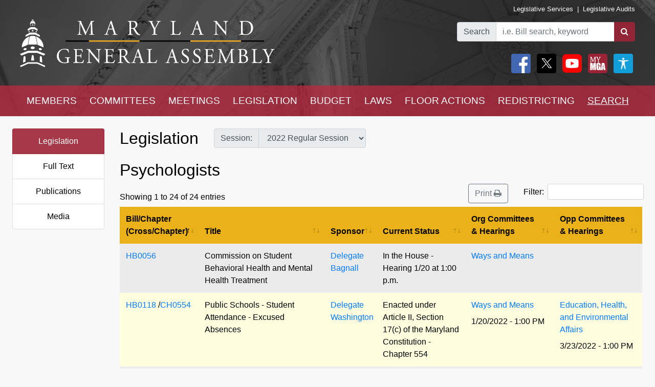

--- FILE ---
content_type: text/html; charset=utf-8
request_url: https://mgaleg.maryland.gov/mgawebsite/Legislation/SubjectIndex/psychologists?ys=2022RS&search=True
body_size: 20886
content:
<!DOCTYPE html>
<html lang="en" data-theme="default-contrast">
<head>
    <meta charset="utf-8" />
    <meta name="viewport" content="width=device-width, initial-scale=1.0">
    <title>Subject Legislation - Psychologists</title>
    <link href="/mgawebsite/Content/css?v=2kNGGuTgFtNZcwng640idt63VBeArBfH-CxxZRI7n0g1" rel="stylesheet"/>

    <script src="/mgawebsite/bundles/modernizr?v=inCVuEFe6J4Q07A0AcRsbJic_UE5MwpRMNGcOtk94TE1"></script>

    <link href="https://use.typekit.net/rnf4kpu.css" rel="stylesheet" type="text/css">

    <script src="/mgawebsite/Scripts/AccessibilityWidget.js"></script>
</head>

<body>

    <div style="background-image:url('/Images/Current/Home/header-background.png'); background-attachment: fixed; position:-webkit-sticky; position: sticky; top: 0; z-index:9999; ">
        <!--#region FBShareButton-->

<script async defer crossorigin="anonymous" src="https://connect.facebook.net/en_US/sdk.js#xfbml=1&version=v3.3"></script>


<!--#endregion-->



<div class="header header-padding ">
    <div class="container-fluid">
        <div class="row">

            
            <div class="col-sm-6 align-self-center">
                <a class="header-logo-link" href="/mgawebsite/">
                    <img class="header-logo mobile-header-image" src="/Images/Current/Shared/MGALogo.png" alt="Maryland General Assembly" />
                </a>
            </div>

            
            <div class="col-sm-6 align-self-center">
                <div class="container-fluid">
                    <div class="row">
                        <div class="col text-right header-links p-0 mobile-header-links">
                            <a class="header-links" href="https://dls.maryland.gov/home/" rel="noreferrer noopener" target="_blank">Legislative Services</a>
                            &nbsp;|&nbsp;
                            <a class="header-links" href="https://www.ola.state.md.us/" rel="noreferrer noopener" target="_blank">Legislative Audits</a>
                        </div>
                    </div>

                    <div class="row mt-3 justify-content-end">

                        <div class="col-auto p-0">
                            <form class="form" id="frm">
                                <div id="group" class="input-group">

                                    

                                    <div class="input-group-prepend">
                                        <label for="bill-search" class="input-group-text">Search</label>
                                    </div>
                                    <input id="bill-search" class="form-control" type="search" placeholder="i.e. Bill search, keyword">
                                    <div class="input-group-append">
                                        <button class="btn bill-search-btn" id="searchBtn" type="submit" value="Number" title="Search">
                                            <i class="fa fa-search" title="Search" value="Search"></i>
                                        </button>
                                    </div>

                                </div>
                                <span id="errMsg" class="error hide-on-mobile">Bill number does not exist.</span>
                                <span id="errMsg2" class="error hide-on-mobile">Enter a vaild keyword.</span>

                            </form>
                        </div>

                        <div class="col-auto p-0 hide-on-mobile">

                            <div class="container-fluid">
                                <div class="row">
                                    <div class="col-auto pr-1">
                                        <div id="social">
                                            <a target="_blank" href="https://www.facebook.com/sharer/sharer.php?u=https://mgaleg.maryland.gov/mgawebsite/Legislation/SubjectIndex/psychologists?ys=2022RS&amp;search=True%2F&amp;amp;src=sdkpreparse" class="fb-xfbml-parse-ignore"><img class="rounded header-icons" alt="Facebook" style="opacity:100;" src="/Images/Icons/Facebook.png" /></a>
                                            <a id="btnTwitter" target="_blank" href="https://twitter.com/intent/tweet?text=Check%20out%20this%20article%20on%20MGA%21%20https://mgaleg.maryland.gov/mgawebsite/Legislation/SubjectIndex/psychologists?ys=2022RS&amp;search=True"><img class="rounded header-icons" alt="Twitter" style="opacity: 100; border: var(--dark-button-border);" src="/Images/Icons/Twitter.png" /></a>
                                            <a href="/mgawebsite/Information/YouTubeChannelInfo"><img class="rounded header-icons" alt="Youtube Channels" style="opacity:100;" src="/Images/Icons/YouTube.png" /></a>
                                            
                                            <button class="header-button p-0" aria-label="My MGA modal open button" onclick="$('#myMgaModal').modal('toggle');"><img class="rounded header-icons" style="opacity:100" alt="MY MGA" src="/Images/Icons/MyMGA.png" /></button>
                                            <div class="modal fade" data-backdrop="false" id="myMgaModal" data-bs-backdrop="false" aria-labelledby="exampleModalLabel" aria-hidden="true" role="dialog">
    <div class="modal-dialog mt-0" role="document">
        <div class="modal-content">
            <div class="modal-header">
                <h5 class="modal-title" id="exampleModalLongTitle">MyMGA</h5>
            </div>
            <div class="modal-body m-0 p-0">
                <div>
        <ul class="nav navbar-nav navbar-right">
            <li><a class="popover-link" href="/mgawebsite/Account/Login?registerId=Tracking" style="color:black;">Sign In</a></li>
            <li><a class="popover-link" href="/mgawebsite/Account/Register/Tracking" style="color:black;">Register</a> </li>
            <li><a class="popover-link" href="/mgawebsite/Account/ForgotPassword/Tracking" style="color:black;">Forgot Password</a></li>
        </ul>
</div>
            </div>
        </div>
    </div>
</div>
                                            <button class="header-button p-0" aria-label="My MGA modal open button" onclick="$('#accessibilityModal').modal('toggle');"><img class="rounded header-icons" style="opacity:100" alt="MY MGA" src="/Images/Icons/Accessibility.jpg" /></button>
                                            <div class="modal fade" data-backdrop="false" id="accessibilityModal" data-bs-backdrop="false" aria-labelledby="exampleModalLabel" aria-hidden="true" role="dialog">
    <div class="modal-dialog mt-0" role="document">
        <div class="modal-content">
            <div class="modal-header">
                <h5 class="modal-title" id="exampleModalLongTitle">Accessibility Tools</h5>
            </div>
            <div class="modal-body m-0 p-0">
                <div>
    <div class="row pb-3" style="margin-left:1px;">
        
        <div class="col-auto" style="border: 2px solid black; background-color: #f2f2f2; border-radius:5px;padding-right:1.8rem;">
            <div class="custom-control custom-switch">
                <input aria-label="toggle images" class="custom-control-input" type="checkbox" id="toggleImages" onchange="toggleImages()" />
                <label style="color:black;" class="custom-control-label" for="toggleImages"> Hide Images</label>
            </div>
        </div>
    </div>
    
    <div class="row pb-3">
        <div class="col-auto">
            <button class="contrast-btn" aria-label="contrast" onclick="toggleContrast();">
                <span id="contrastButtonText">Default Contrast</span>
                <div class="row" style="margin-left:5px;margin-right:10px;padding-top:10px;">
                    <div class="col-sm-4 accessibility-button-content">
                        <div class="progress accessability-progress pg-accessiblility-start">
                            <div id="prgDefaultContrast" class="progress-bar pg-accessibility" role="progressbar" style="width: 100%" aria-valuenow="25" aria-valuemin="0" aria-valuemax="100"></div>
                        </div>
                    </div>
                    <div class="col-sm-4 accessibility-button-content">
                        <div class="progress accessability-progress pg-accessiblility-middle">
                            <div id="prgHighContrast" class="progress-bar pg-accessibility" role="progressbar" style="width: 0%" aria-valuenow="25" aria-valuemin="0" aria-valuemax="100"></div>
                        </div>
                    </div>
                    <div class="col-sm-4 accessibility-button-content">
                        <div class="progress accessability-progress pg-accessiblility-end">
                            <div id="prgLowContrast" class="progress-bar pg-accessibility" role="progressbar" style="width: 0%" aria-valuenow="25" aria-valuemin="0" aria-valuemax="100"></div>
                        </div>
                    </div>
                </div>
            </button>
        </div>
    </div>
    <div class="row pb-3">
        <div class="col-auto accessibility-zoom-col">
            <button title="Zoom In" aria-label="zoom in" onclick="zoomIn()" class="accessibility-zoom-btn"><span class="fa fa-search-plus accessibility-zoom-btn-content"></span></button>
        </div>
        <div class="col-auto accessibility-zoom-col">
            <button title="Zoom Out" aria-label="zoom out" onclick="zoomOut()" class="accessibility-zoom-btn"><span class="fa fa-search-minus accessibility-zoom-btn-content"></span></button>
        </div>
        <div class="col-auto accessibility-zoom-col">
            <button title="Reset Zoom" aria-label="reset zoom" onclick="resetZoom()" class="accessibility-zoom-btn"><span class="fa fa-refresh accessibility-zoom-btn-content"></span></button>
        </div>
    </div>
    <div class="row pb-3">
        <div class="col-auto">
            <button aria-label="Reset Settings" onclick="clearSettings()" style="width:11rem;border:2px solid black;border-radius:5px;">Reset All Settings</button>
        </div>
    </div>
    <div class="row pb-3">
        <div class="col-auto">
            <button aria-label="Request Accessibility Services" onclick="window.open('https://forms.gle/dfFFqjL9UeoiKyDs6')" style="width:11rem;border:2px solid black;border-radius:5px;">Request Accessibility Services</button>

        </div>
    </div>
    <div class="row">
        <div class="col-auto">
            <button aria-label="Accessibility Feedback" onclick="window.open('mailto:webmaster@mgadls.state.md.us')" style="width:11rem;border:2px solid black;border-radius:5px;">Accessibility Feedback</button>
        </div>
    </div>
</div>

            </div>
        </div>
    </div>
</div>
                                        </div>
                                    </div>
                                    
                                    
                                </div>
                                
                            </div>
                            <div class="row" style="margin-right: 15px; flex-flow: row-reverse;">
                                
                                <div class="col-auto">
                                    <div class="row justify-content-end pt-2 pb-2 ml-0 mt-0 header-links mobile-header-links text-right">
                                    </div>
                                </div>
                            </div>
                        </div>
                    </div>
                </div>
            </div>
        </div>
    </div>
</div>

<script src="/mgawebsite/Scripts/jquery-3.4.1.min.js"></script>
<script>
    $(document).ready(function () {

        $('[data-toggle="popover"]').popover({
            html: true,
            sanitize: false
        });

        $('html').on('click', function (e) {
            if (!$(e.target).is('.mymga-popover') && $(e.target).closest('.popover').length == 0) {
                $(".mymga-popover").popover('hide');
            }
            if (!$(e.target).is('.access-popover') && $(e.target).closest('.popover').length == 0) {
                $(".access-popover").popover('hide');
            }
        });

        $('#searchBtn').click(function (e) {

            const webroot = '/mgawebsite';
            const currentYrSess = '2026RS';

            var elemVal = $('#bill-search').val();

            e.preventDefault();


            var config =
            {
                validateBillNumber: webroot + '/Search/CheckBillFormatAndExists',
                error: 'error',
                message: 'A processing error has occurred.'
            }


            function ValidateBillNumber(val) {
                var searchReg = /[\sA-Za-z]+[\sA-Za-z]+$/;
                var url = config.validateBillNumber;
                $.ajax({
                    url: url,
                    data: {
                        billNumber: val
                    },
                    method: "GET",
                    success: function (data) {

                        if (data.indexOf("exec_order") >= 0) {
                            var flag = 'exec_order:';
                            if (data.indexOf(flag) >= 0) {
                                var url = data.replace(flag, '');
                                window.open(url);
                                return true;
                            }
                        }

                        if (data.indexOf(config.error) >= 0 && !searchReg.test(elemVal)) {
                            $('#errMsg').removeClass("error").addClass("error-show").removeClass("hide-on-mobile");
                            //$('#bill-search').addClass("is-invalid");
                            //$('#social').addClass("com-style");
                            //$('#group').removeClass("search-style").addClass("com-style");
                        }
                        else if (data.indexOf(config.error) >= 0 && searchReg.test(elemVal) == true) {

                            window.location.href = webroot + '/Search/FullText' + '?category=&dropXSL=no&isadvanced=&rpp=500&pr=mgasearch&query=' + elemVal + '&order=r&af1like=' + currentYrSess + '&notq=#full-text-search-results-complete';
                        }
                        else {
                            var arrResults = data.split(',');
                            var billNum = arrResults[0];
                            var yearAndSession = arrResults[1];
                            var currentSession = arrResults[2];

                            var ysAppend = '';
                            if (yearAndSession != currentSession) {
                                ysAppend = '/?ys=' + yearAndSession;
                            }
                            else {
                                ysAppend = '/?ys=' + currentSession;
                            }

                            window.location.href = webroot + '/Legislation/Details/' + billNum + ysAppend;
                        }
                    },
                    error: function (xhr) {
                        var errMsg = url + ' ==> ' + config.message
                        alert(errMsg);
                        console.log(errMsg);
                    }
                });
            }


            //var searchReg = /^[a-zA-Z0-9-]+$/;

            if (elemVal != "") {
                ValidateBillNumber(elemVal);
            }
            else {
                $('#errMsg').removeClass("error-show").addClass("error").addClass("hide-on-mobile");
                //$('#social').addClass("search-style");
                //$('#group').addClass("search-style");

            }
            //else {

            //    if (!searchReg.test(elemVal)) {
            //        $('#errMsg2').removeClass("error").addClass("error-show");

            //    } else {
            //        window.location.href = webroot + '/Search/FullText';
            //        $('#input-box').val() = elemVal;
            //    }
            //}

        });


    });
    $(document).ready(function () {
        //****************************************************
        //set to the last selected session for these pages
        //****************************************************
        const mgaWebroot = '/mgawebsite';
        var legisSearchPage = mgaWebroot + "/Search/Legislation";
        var sessionFilter = 0;
        var sessionUrlParm = '?session=';

        var elem = $('a[href$="' + legisSearchPage + '"]:not(#btnTwitter)');
        elem.attr('href', '#');
        elem.on('click', function () {
            var legisSearchFilters = JSON.parse(sessionStorage.getItem('legisSearchFilters'));
            if (legisSearchFilters != null) {//saved filters
                window.location.href = legisSearchPage + sessionUrlParm + legisSearchFilters[sessionFilter].value;
            }
            else {
                window.location.href = legisSearchPage;
            }
        })
    });
</script>


        <div class="hide-on-mobile">

    <div class="navbar navbar-expand-sm header-padding layout-navbar panel-group">
        <div class="container-fluid">

            <button class="navbar-toggler" type="button" data-toggle="collapse" data-target="#navbarSupportedContent" aria-controls="navbarSupportedContent" aria-expanded="false" aria-label="Toggle navigation">
                <i class="fa fa-bars nav-menu-icon"></i>
                <span class="nav-menu-icon">Menu</span>
            </button>

            <div class="hide-on-non-mobile">
                <a target="_blank" href="https://www.facebook.com/sharer/sharer.php?u=https://mgaleg.maryland.gov/mgawebsite/Legislation/SubjectIndex/psychologists?ys=2022RS&amp;search=True%2F&amp;amp;src=sdkpreparse" class="fb-xfbml-parse-ignore"><img class="rounded header-icons mobile-header-icons" alt="facebook" src="/Images/Icons/Facebook.png" /></a>
                <a id="btnTwitter" target="_blank" href=https://twitter.com/intent/tweet?text=Check%20out%20this%20article%20on%20MGA%21%20https://mgaleg.maryland.gov/mgawebsite/Legislation/SubjectIndex/psychologists?ys=2022RS&amp;search=True><img class="rounded header-icons mobile-header-icons" alt="twitter" src="/Images/Icons/Twitter.png" /></a>
                <button class="navbar-toggler" type="button" data-toggle="collapse" data-target="#navbarMgaTrackingContent" aria-controls="navbarMgaTrackingContent" aria-expanded="false" aria-label="Toggle navigation">
                    <img class="rounded header-icons mobile-header-icons" alt="My MGA" src="/Images/Icons/MyMGA.png" style="border: 1px solid white;" />
                </button>
                
            </div>

            <div class="navbar-collapse collapse mobile-navbar" id="navbarSupportedContent">
                <ul class="nav justify-content-around navbar-nav" style="width:100%;">
                    <li>
                        <div class="dropdown">
<a class="nav-link navbar-text dropbtn" href="/mgawebsite/Members/District">MEMBERS</a>    <div id="navCollapseMembers" class="dropdown-content">
<a class="dropdown-item" href="/mgawebsite/Members/District" target="_self">Find My Representatives</a>
<a class="dropdown-item" href="/mgawebsite/Members/Index/senate" target="_self">Senate</a>
<a class="dropdown-item" href="/mgawebsite/Members/Index/house" target="_self">House</a>
<a class="dropdown-item" href="/mgawebsite/Members/Publications" target="_self">Publications</a>
<a class="dropdown-item" href="/mgawebsite/Members/RelatedLinks" target="_self">Related Links</a>
<a class="dropdown-item" href="/mgawebsite/Members/About" target="_self">About</a>
    </div>
</div>

                    </li>
                    <li>
                        <div class="dropdown">
<a class="nav-link navbar-text dropbtn" href="/mgawebsite/Committees/Charts">COMMITTEES</a>    <div id="navCollapseCommittees" class="dropdown-content">
<a class="dropdown-item" href="/mgawebsite/Committees/Charts" target="_self">Charts</a>
<a class="dropdown-item" href="/mgawebsite/Committees/Index/senate" target="_self">Senate</a>
<a class="dropdown-item" href="/mgawebsite/Committees/Index/house" target="_self">House</a>
<a class="dropdown-item" href="/mgawebsite/Committees/Index/other" target="_self">Other</a>
<a class="dropdown-item" href="/mgawebsite/Committees/Publications" target="_self">Publications</a>
<a class="dropdown-item" href="/mgawebsite/Committees/RelatedLinks" target="_self">Related Links</a>
<a class="dropdown-item" href="/mgawebsite/Committees/About" target="_self">About</a>
    </div>
</div>

                    </li>
                    <li>
                        <div class="dropdown">
<a class="nav-link navbar-text dropbtn" href="/mgawebsite/Meetings/Day/psychologists">MEETINGS</a>    <div id="navCollapseMeetings" class="dropdown-content">
<a class="dropdown-item" href="/mgawebsite/Meetings/Day/psychologists" target="_self">Day(s)</a>
<a class="dropdown-item" href="/mgawebsite/Meetings/Week/psychologists" target="_self">Week</a>
<a class="dropdown-item" href="/mgawebsite/Meetings/Month/psychologists" target="_self">Month</a>
<a class="dropdown-item" href="/mgawebsite/Meetings/UpdateReport/psychologists" target="_self">Update Report</a>
<a class="dropdown-item" href="/mgawebsite/Meetings/Publications" target="_self">Publications</a>
<a class="dropdown-item" href="/mgawebsite/Meetings/About" target="_self">About</a>
    </div>
</div>

                    </li>
                    <li>
                        <div class="dropdown">
<a class="nav-link navbar-text dropbtn" href="/mgawebsite/Legislation/Charts">LEGISLATION</a>    <div id="navCollapseLegislation" class="dropdown-content">
<a class="dropdown-item" href="/mgawebsite/Legislation/Charts" target="_self">Charts</a>
<a class="dropdown-item" href="/mgawebsite/Legislation/Index/senate" target="_self">Senate</a>
<a class="dropdown-item" href="/mgawebsite/Legislation/Index/house" target="_self">House</a>
<a class="dropdown-item" href="/mgawebsite/Legislation/Publications" target="_self">Publications</a>
<a class="dropdown-item" href="/mgawebsite/Legislation/About" target="_self">About</a>
    </div>
</div>

                    </li>
                    <li>
                        <div class="dropdown">
<a class="nav-link navbar-text dropbtn" href="/mgawebsite/Budget/Charts">BUDGET</a>    <div id="navCollapseBudget" class="dropdown-content">
<a class="dropdown-item" href="/mgawebsite/Budget/Charts" target="_self">Charts</a>
<a class="dropdown-item" href="/mgawebsite/Budget/Analyses" target="_self">Analyses</a>
<a class="dropdown-item" href="/mgawebsite/Budget/Legislation" target="_self">Legislation</a>
<a class="dropdown-item" href="/mgawebsite/Budget/BondInitiatives" target="_self">Bond Initiatives</a>
<a class="dropdown-item" href="/mgawebsite/Budget/Publications" target="_self">Publications</a>
<a class="dropdown-item" href="/mgawebsite/Budget/RelatedLinks" target="_self">Related Links</a>
<a class="dropdown-item" href="/mgawebsite/Budget/About" target="_self">About</a>
    </div>
</div>

                    </li>
                    <li>
                        <div class="dropdown">
<a class="nav-link navbar-text dropbtn" href="/mgawebsite/Laws/Statutes">LAWS</a>    <div id="navCollapseLaws" class="dropdown-content">
<a class="dropdown-item" href="/mgawebsite/Laws/Statutes" target="_self">Statutes</a>
<a class="dropdown-item" href="/mgawebsite/Laws/Counties" target="_self">Counties</a>
<a class="dropdown-item" href="/mgawebsite/Laws/Municipalities" target="_self">Municipalities</a>
<a class="dropdown-item" href="/mgawebsite/Laws/Publications" target="_self">Publications</a>
<a class="dropdown-item" href="/mgawebsite/Laws/RelatedLinks" target="_self">Related Links</a>
<a class="dropdown-item" href="/mgawebsite/Laws/About" target="_self">About</a>
    </div>
</div>

                    </li>
                    <li>
                        <div class="dropdown">
<a class="nav-link navbar-text dropbtn" href="/mgawebsite/FloorActions/Status">FLOOR ACTIONS</a>    <div id="navCollapseFloorActions" class="dropdown-content">
<a class="dropdown-item" href="/mgawebsite/FloorActions/Status" target="_self">Status</a>
<a class="dropdown-item" href="/mgawebsite/FloorActions/Agenda/agendas" target="_self">Agendas</a>
<a class="dropdown-item" href="/mgawebsite/FloorActions/Index/senate" target="_self">Senate Index</a>
<a class="dropdown-item" href="/mgawebsite/FloorActions/Index/house" target="_self">House Index</a>
<a class="dropdown-item" href="/mgawebsite/FloorActions/FollowBothChambers" target="_blank">Follow Both Chambers</a>
<a class="dropdown-item" href="/mgawebsite/FloorActions/Publications" target="_self">Publications</a>
<a class="dropdown-item" href="/mgawebsite/FloorActions/About" target="_self">About</a>
    </div>
</div>

                    </li>
                    <li>
                        <div class="dropdown">
<a class="nav-link navbar-text dropbtn" href="/mgawebsite/Redistricting/Congressional">REDISTRICTING</a>    <div id="navCollapseRedistricting" class="dropdown-content">
<a class="dropdown-item" href="/mgawebsite/Redistricting/Congressional" target="_self">Congressional</a>
<a class="dropdown-item" href="/mgawebsite/Redistricting/Legislative" target="_self">Legislative</a>
    </div>
</div>

                    </li>
                    <li>
                        <div class="dropdown">
<a class="nav-link navbar-text dropbtn dropbtn-active" href="/mgawebsite/Search/Legislation">SEARCH</a>    <div id="navCollapseSearch" class="dropdown-content">
<a class="dropdown-item" href="/mgawebsite/Search/Legislation" target="_self">Legislation</a>
<a class="dropdown-item" href="/mgawebsite/Search/FullText" target="_self">Full Text</a>
<a class="dropdown-item" href="/mgawebsite/Search/Publications" target="_self">Publications</a>
<a class="dropdown-item" href="/mgawebsite/Search/Media" target="_self">Media</a>
    </div>
</div>

                    </li>
                </ul>
            </div>
        </div>
    </div>
</div>
        <div class="hide-on-non-mobile">

    <div class="navbar navbar-expand-sm header-padding layout-navbar panel-group">
        <div class="container-fluid panel-default">

            <button id="btnMenu" class="navbar-toggler" type="button" data-toggle="collapse" data-target="#navbarSupportedContent" aria-controls="navbarSupportedContent" aria-expanded="false" aria-label="Toggle navigation" onclick="toggleMyMGA();toggleYouTube()">
                <i class="fa fa-bars nav-menu-icon"></i>
                <span class="nav-menu-icon">Menu</span>
            </button>

            <div class="hide-on-non-mobile">
                <a target="_blank" href="https://www.facebook.com/sharer/sharer.php?u=https://mgaleg.maryland.gov/mgawebsite/Legislation/SubjectIndex/psychologists?ys=2022RS&amp;search=True%2F&amp;amp;src=sdkpreparse" class="fb-xfbml-parse-ignore"><img class="rounded header-icons mobile-header-icons" alt="Facebook" src="/Images/Icons/Facebook.png" /></a>
                <a id="btnTwitter" target="_blank" href=https://twitter.com/intent/tweet?text=Check%20out%20this%20article%20on%20MGA%21%20https://mgaleg.maryland.gov/mgawebsite/Legislation/SubjectIndex/psychologists?ys=2022RS&amp;search=True><img class="rounded header-icons mobile-header-icons" alt="Twitter" src="/Images/Icons/Twitter.png" /></a>
                <button id="btnYouTube" class="navbar-toggler" type="button" data-toggle="collapse" data-target="#navbarYouTubeContent" aria-controls="navbarYouTubeContent" aria-expanded="false" aria-label="Toggle navigation" onclick="toggleMenu();toggleMyMGA();">
                    <img class="rounded header-icons mobile-header-icons" alt="Youtube Channels" src="/Images/Icons/YouTube.png" style="border: 1px solid white;" />
                </button>
                <button id="btnMyMGA" class="navbar-toggler" type="button" data-toggle="collapse" data-target="#navbarMgaTrackingContent" aria-controls="navbarMgaTrackingContent" aria-expanded="false" aria-label="Toggle navigation" onclick="toggleMenu();toggleYouTube();">
                    <img class="rounded header-icons mobile-header-icons" alt="My MGA" src="/Images/Icons/MyMGA.png" style="border: 1px solid white;" />
                </button>

                
            </div>

            <div class="navbar-collapse collapse mobile-navbar" id="navbarSupportedContent">
                <ul class="nav justify-content-around navbar-nav" style="width:100%;">
                    <li>
                        <div class="">
        <a class="nav-link navbar-text dropbtn " data-toggle="collapse" href="#navCollapseMembers" role="button" aria-expanded="false" aria-controls="navCollapseMembers">MEMBERS</a>
    <div id="navCollapseMembers" class="collapse">
<a class="dropdown-item navbar-text" href="/mgawebsite/Members/District" target="_self">Find My Representatives</a>
<a class="dropdown-item navbar-text" href="/mgawebsite/Members/Index/senate" target="_self">Senate</a>
<a class="dropdown-item navbar-text" href="/mgawebsite/Members/Index/house" target="_self">House</a>
<a class="dropdown-item navbar-text" href="/mgawebsite/Members/Publications" target="_self">Publications</a>
<a class="dropdown-item navbar-text" href="/mgawebsite/Members/RelatedLinks" target="_self">Related Links</a>
<a class="dropdown-item navbar-text" href="/mgawebsite/Members/About" target="_self">About</a>
    </div>
</div>

                    </li>
                    <li>
                        <div class="">
        <a class="nav-link navbar-text dropbtn " data-toggle="collapse" href="#navCollapseCommittees" role="button" aria-expanded="false" aria-controls="navCollapseMembers">COMMITTEES</a>
    <div id="navCollapseCommittees" class="collapse">
<a class="dropdown-item navbar-text" href="/mgawebsite/Committees/Index/senate" target="_self">Senate</a>
<a class="dropdown-item navbar-text" href="/mgawebsite/Committees/Index/house" target="_self">House</a>
<a class="dropdown-item navbar-text" href="/mgawebsite/Committees/Index/other" target="_self">Other</a>
<a class="dropdown-item navbar-text" href="/mgawebsite/Committees/Publications" target="_self">Publications</a>
<a class="dropdown-item navbar-text" href="/mgawebsite/Committees/RelatedLinks" target="_self">Related Links</a>
<a class="dropdown-item navbar-text" href="/mgawebsite/Committees/About" target="_self">About</a>
    </div>
</div>

                    </li>
                    <li>
                        <div class="">
        <a class="nav-link navbar-text dropbtn " data-toggle="collapse" href="#navCollapseMeetings" role="button" aria-expanded="false" aria-controls="navCollapseMembers">MEETINGS</a>
    <div id="navCollapseMeetings" class="collapse">
<a class="dropdown-item navbar-text" href="/mgawebsite/Meetings/Day/psychologists" target="_self">Day(s)</a>
<a class="dropdown-item navbar-text" href="/mgawebsite/Meetings/UpdateReport/psychologists" target="_self">Update Report</a>
<a class="dropdown-item navbar-text" href="/mgawebsite/Meetings/Publications" target="_self">Publications</a>
<a class="dropdown-item navbar-text" href="/mgawebsite/Meetings/About" target="_self">About</a>
    </div>
</div>

                    </li>
                    <li>
                        <div class="">
        <a class="nav-link navbar-text dropbtn " data-toggle="collapse" href="#navCollapseLegislation" role="button" aria-expanded="false" aria-controls="navCollapseMembers">LEGISLATION</a>
    <div id="navCollapseLegislation" class="collapse">
<a class="dropdown-item navbar-text" href="/mgawebsite/Legislation/Index/senate" target="_self">Senate</a>
<a class="dropdown-item navbar-text" href="/mgawebsite/Legislation/Index/house" target="_self">House</a>
<a class="dropdown-item navbar-text" href="/mgawebsite/Legislation/Publications" target="_self">Publications</a>
<a class="dropdown-item navbar-text" href="/mgawebsite/Legislation/About" target="_self">About</a>
    </div>
</div>

                    </li>
                    <li>
                        <div class="">
        <a class="nav-link navbar-text dropbtn " data-toggle="collapse" href="#navCollapseBudget" role="button" aria-expanded="false" aria-controls="navCollapseMembers">BUDGET</a>
    <div id="navCollapseBudget" class="collapse">
<a class="dropdown-item navbar-text" href="/mgawebsite/Budget/Analyses" target="_self">Analyses</a>
<a class="dropdown-item navbar-text" href="/mgawebsite/Budget/Legislation" target="_self">Legislation</a>
<a class="dropdown-item navbar-text" href="/mgawebsite/Budget/BondInitiatives" target="_self">Bond Initiatives</a>
<a class="dropdown-item navbar-text" href="/mgawebsite/Budget/Publications" target="_self">Publications</a>
<a class="dropdown-item navbar-text" href="/mgawebsite/Budget/RelatedLinks" target="_self">Related Links</a>
<a class="dropdown-item navbar-text" href="/mgawebsite/Budget/About" target="_self">About</a>
    </div>
</div>

                    </li>
                    <li>
                        <div class="">
        <a class="nav-link navbar-text dropbtn " data-toggle="collapse" href="#navCollapseLaws" role="button" aria-expanded="false" aria-controls="navCollapseMembers">LAWS</a>
    <div id="navCollapseLaws" class="collapse">
<a class="dropdown-item navbar-text" href="/mgawebsite/Laws/Statutes" target="_self">Statutes</a>
<a class="dropdown-item navbar-text" href="/mgawebsite/Laws/Counties" target="_self">Counties</a>
<a class="dropdown-item navbar-text" href="/mgawebsite/Laws/Municipalities" target="_self">Municipalities</a>
<a class="dropdown-item navbar-text" href="/mgawebsite/Laws/Publications" target="_self">Publications</a>
<a class="dropdown-item navbar-text" href="/mgawebsite/Laws/RelatedLinks" target="_self">Related Links</a>
<a class="dropdown-item navbar-text" href="/mgawebsite/Laws/About" target="_self">About</a>
    </div>
</div>

                    </li>
                    <li>
                        <div class="">
        <a class="nav-link navbar-text dropbtn " data-toggle="collapse" href="#navCollapseFloorActions" role="button" aria-expanded="false" aria-controls="navCollapseMembers">FLOOR ACTIONS</a>
    <div id="navCollapseFloorActions" class="collapse">
<a class="dropdown-item navbar-text" href="/mgawebsite/FloorActions/Status" target="_self">Status</a>
<a class="dropdown-item navbar-text" href="/mgawebsite/FloorActions/Agenda/agendas" target="_self">Agendas</a>
<a class="dropdown-item navbar-text" href="/mgawebsite/FloorActions/Index/senate" target="_self">Senate Index</a>
<a class="dropdown-item navbar-text" href="/mgawebsite/FloorActions/Index/house" target="_self">House Index</a>
<a class="dropdown-item navbar-text" href="/mgawebsite/FloorActions/Publications" target="_self">Publications</a>
<a class="dropdown-item navbar-text" href="/mgawebsite/FloorActions/About" target="_self">About</a>
    </div>
</div>

                    </li>
                    <li>
                        <div class="">
        <a class="nav-link navbar-text dropbtn " data-toggle="collapse" href="#navCollapseRedistricting" role="button" aria-expanded="false" aria-controls="navCollapseMembers">REDISTRICTING</a>
    <div id="navCollapseRedistricting" class="collapse">
<a class="dropdown-item navbar-text" href="/mgawebsite/Redistricting/Congressional" target="_self">Congressional</a>
<a class="dropdown-item navbar-text" href="/mgawebsite/Redistricting/Legislative" target="_self">Legislative</a>
    </div>
</div>

                    </li>
                    <li>
                        <div class="">
        <a class="nav-link navbar-text dropbtn  dropbtn-active" data-toggle="collapse" href="#navCollapseSearch" role="button" aria-expanded="false" aria-controls="navCollapseMembers">SEARCH</a>
    <div id="navCollapseSearch" class="collapse">
<a class="dropdown-item navbar-text" href="/mgawebsite/Search/Legislation" target="_self">Legislation</a>
<a class="dropdown-item navbar-text" href="/mgawebsite/Search/FullText" target="_self">Full Text</a>
<a class="dropdown-item navbar-text" href="/mgawebsite/Search/Publications" target="_self">Publications</a>
<a class="dropdown-item navbar-text" href="/mgawebsite/Search/Media" target="_self">Media</a>
    </div>
</div>

                    </li>
                </ul>
            </div>
                <div class="navbar-collapse collapse mobile-navbar hide-on-non-mobile" id="navbarMgaTrackingContent">
                    <ul class="nav justify-content-around navbar-nav" style="width:100%;">

                        <li>
                            <a class="nav-link navbar-text dropbtn" href="/mgawebsite/MyMGATracking/ManageLists">Track</a>
                        </li>
                        <li>
                            <a class="nav-link navbar-text dropbtn" href="/mgawebsite/MyMGATracking/WitnessSignup">Witness Signup</a>
                        </li>
                        <li>
                            <a class="nav-link navbar-text dropbtn" href="/mgawebsite/MyMGATracking/FAQ">FAQ</a>
                        </li>
                        <li>
                            <a class="nav-link navbar-text dropbtn" href="/mgawebsite/Manage/ChangePassword">Change Password</a>
                        </li>
                        <li>
                            <a class="nav-link navbar-text dropbtn" href="/mgawebsite/MyMGATracking/CancelAccount">Cancel Account</a>
                        </li>
                        
                    </ul>
                </div>
                <div class="navbar-collapse collapse mobile-navbar hide-on-non-mobile" id="navbarYouTubeContent">
                    <ul class="nav justify-content-around navbar-nav" style="width:100%;">
                        <li>
                            <a class="nav-link navbar-text dropbtn" href="/mgawebsite/Information/YouTubeChannelInfo?id=s">Senate</a>
                        </li>
                        <li>
                            <a class="nav-link navbar-text dropbtn" href="/mgawebsite/Information/YouTubeChannelInfo?id=h">House</a>
                        </li>
                        <li>
                            <a class="nav-link navbar-text dropbtn" href="/mgawebsite/Information/YouTubeChannelInfo?id=o">Other</a>
                        </li>
                        <li>
                            <a class="nav-link navbar-text dropbtn" href="/mgawebsite/Information/YouTubeChannelInfoAbout">About</a>
                        </li>
                    </ul>
                </div>

        </div>
    </div>
</div>
    </div>

    <div class="container-fluid zero-out-padding-horizontal">

        
            <div class="container-fluid rounded view-page-content">
                    <div class="row">
                        <div id="leftNavPrint" class="col-sm-4 col-md-3 col-lg-2">
                            <div id="memberNav" class="list-group text-center left-nav hide-on-mobile">
<a class="list-group-item list-group-item-action active" href="/mgawebsite/Search/Legislation" target="_self">Legislation</a>
<a class="list-group-item list-group-item-action" href="/mgawebsite/Search/FullText" target="_self">Full Text</a>
<a class="list-group-item list-group-item-action" href="/mgawebsite/Search/Publications" target="_self">Publications</a>
<a class="list-group-item list-group-item-action" href="/mgawebsite/Search/Media" target="_self">Media</a>
</div>
                        </div>
                        <div id="mainBody" class="col-sm-8 col-md-9 col-lg-10 col-print-12">
                            


<div class="container-fluid p-0">

        <div class="row pb-3">
            <div>
    <h2 class="col-sm-1">Legislation</h2>
</div>
<div class="col-md input-group">
    <div class="input-group-prepend">
        <label class="input-group-text form-control" for="Session">Session:</label>
    </div>
    <select class="col-sm-3 form-control" disabled="disabled" id="valueSessions" name="Session"><option value="">2022 Regular Session</option>
</select>
    
</div>
        </div>
    <div class="row">
        <div class="col-sm-12">
                <h2>Psychologists</h2>
        </div>
    </div>

    
    <div class="row">
        <div class="col p-0">
            <div class="hide-on-non-mobile">
    <table id="billIndexMobile" class="table table-striped hide-element table-sort-fixed">
        <thead class="table-header">
            <tr>
                <th>Legislation</th>
                <th>Sponsorship Type Sort</th>
                <th>Chamber Sort</th>
            </tr>
        </thead>

        <tbody>
                <tr class="">
                    <td>

                        <div class="container-fluid">
                            <dl class="row">
                                <dt class="col-sm-2">Bill/Chapter (Cross/Chapter)</dt>
                                <dd class="col-sm-10">
                                    <a href="/mgawebsite/Legislation/Details/hb0056?ys=2022RS&amp;search=True">HB0056</a>
                                </dd>

                                <dt class="col-sm-2">Title</dt>
                                <dd class="col-sm-10">Commission on Student Behavioral Health and Mental Health Treatment</dd>

                                <dt class="col-sm-2">Sponsor</dt>
                                <dd class="col-sm-10">
                                    <a href="/mgawebsite/Members/Details/bagnall01?ys=2022RS&amp;search=True">Delegate Bagnall</a>
                                </dd>

                                
                            </dl>
                        </div>

                    </td>
                    <td>2</td>
                    <td>2</td>
                </tr>
                <tr class="highlightRow">
                    <td>

                        <div class="container-fluid">
                            <dl class="row">
                                <dt class="col-sm-2">Bill/Chapter (Cross/Chapter)</dt>
                                <dd class="col-sm-10">
                                    <a href="/mgawebsite/Legislation/Details/hb0118?ys=2022RS&amp;search=True">HB0118</a>        /<a href="/mgawebsite/Legislation/Details/hb0118?ys=2022RS&amp;search=True">CH0554</a>
                                </dd>

                                <dt class="col-sm-2">Title</dt>
                                <dd class="col-sm-10">Public Schools - Student Attendance - Excused Absences</dd>

                                <dt class="col-sm-2">Sponsor</dt>
                                <dd class="col-sm-10">
                                    <a href="/mgawebsite/Members/Details/washington%20a?ys=2022RS&amp;search=True">Delegate Washington</a>
                                </dd>

                                
                            </dl>
                        </div>

                    </td>
                    <td>2</td>
                    <td>2</td>
                </tr>
                <tr class="">
                    <td>

                        <div class="container-fluid">
                            <dl class="row">
                                <dt class="col-sm-2">Bill/Chapter (Cross/Chapter)</dt>
                                <dd class="col-sm-10">
                                    <a href="/mgawebsite/Legislation/Details/hb0406?ys=2022RS&amp;search=True">HB0406</a>
                                </dd>

                                <dt class="col-sm-2">Title</dt>
                                <dd class="col-sm-10">Children in Out–of–Home Placements – Placement in Medical Facilities</dd>

                                <dt class="col-sm-2">Sponsor</dt>
                                <dd class="col-sm-10">
                                    <a href="/mgawebsite/Members/Details/reznik?ys=2022RS&amp;search=True">Delegate Reznik</a>
                                </dd>

                                
                            </dl>
                        </div>

                    </td>
                    <td>2</td>
                    <td>2</td>
                </tr>
                <tr class="">
                    <td>

                        <div class="container-fluid">
                            <dl class="row">
                                <dt class="col-sm-2">Bill/Chapter (Cross/Chapter)</dt>
                                <dd class="col-sm-10">
                                    <a href="/mgawebsite/Legislation/Details/hb0439?ys=2022RS&amp;search=True">HB0439</a>        (<a href="/mgawebsite/Legislation/Details/sb0374?ys=2022RS&amp;search=True">SB0374</a>)

                                </dd>

                                <dt class="col-sm-2">Title</dt>
                                <dd class="col-sm-10">Workers’ Compensation – Occupational Disease Presumptions – 9–1–1 Specialists</dd>

                                <dt class="col-sm-2">Sponsor</dt>
                                <dd class="col-sm-10">
                                    <a href="/mgawebsite/Members/Details/hill02?ys=2022RS&amp;search=True">Delegate Hill</a>
                                </dd>

                                
                            </dl>
                        </div>

                    </td>
                    <td>2</td>
                    <td>2</td>
                </tr>
                <tr class="highlightRow">
                    <td>

                        <div class="container-fluid">
                            <dl class="row">
                                <dt class="col-sm-2">Bill/Chapter (Cross/Chapter)</dt>
                                <dd class="col-sm-10">
                                    <a href="/mgawebsite/Legislation/Details/hb0512?ys=2022RS&amp;search=True">HB0512</a>        /<a href="/mgawebsite/Legislation/Details/hb0512?ys=2022RS&amp;search=True">CH0210</a>
                                </dd>

                                <dt class="col-sm-2">Title</dt>
                                <dd class="col-sm-10">Professional Standards and Teacher Education Board - Composition and Regulations</dd>

                                <dt class="col-sm-2">Sponsor</dt>
                                <dd class="col-sm-10">
                                    <a href="/mgawebsite/Members/Details/guyton01?ys=2022RS&amp;search=True">Delegate Guyton</a>
                                </dd>

                                
                            </dl>
                        </div>

                    </td>
                    <td>2</td>
                    <td>2</td>
                </tr>
                <tr class="">
                    <td>

                        <div class="container-fluid">
                            <dl class="row">
                                <dt class="col-sm-2">Bill/Chapter (Cross/Chapter)</dt>
                                <dd class="col-sm-10">
                                    <a href="/mgawebsite/Legislation/Details/hb0573?ys=2022RS&amp;search=True">HB0573</a>
                                </dd>

                                <dt class="col-sm-2">Title</dt>
                                <dd class="col-sm-10">School Wellness and Recess Grant Program - Establishment</dd>

                                <dt class="col-sm-2">Sponsor</dt>
                                <dd class="col-sm-10">
                                    <a href="/mgawebsite/Members/Details/belcastro01?ys=2022RS&amp;search=True">Delegate Belcastro</a>
                                </dd>

                                
                            </dl>
                        </div>

                    </td>
                    <td>2</td>
                    <td>2</td>
                </tr>
                <tr class="">
                    <td>

                        <div class="container-fluid">
                            <dl class="row">
                                <dt class="col-sm-2">Bill/Chapter (Cross/Chapter)</dt>
                                <dd class="col-sm-10">
                                    <a href="/mgawebsite/Legislation/Details/hb0657?ys=2022RS&amp;search=True">HB0657</a>
                                </dd>

                                <dt class="col-sm-2">Title</dt>
                                <dd class="col-sm-10">Public Schools - Standardized Behavioral Health Questionnaire for Students - Development and Implementation</dd>

                                <dt class="col-sm-2">Sponsor</dt>
                                <dd class="col-sm-10">
                                    <a href="/mgawebsite/Members/Details/guyton01?ys=2022RS&amp;search=True">Delegate Guyton</a>
                                </dd>

                                
                            </dl>
                        </div>

                    </td>
                    <td>2</td>
                    <td>2</td>
                </tr>
                <tr class="">
                    <td>

                        <div class="container-fluid">
                            <dl class="row">
                                <dt class="col-sm-2">Bill/Chapter (Cross/Chapter)</dt>
                                <dd class="col-sm-10">
                                    <a href="/mgawebsite/Legislation/Details/hb0752?ys=2022RS&amp;search=True">HB0752</a>
                                </dd>

                                <dt class="col-sm-2">Title</dt>
                                <dd class="col-sm-10">Public Schools - School Psychologist Recruitment Program</dd>

                                <dt class="col-sm-2">Sponsor</dt>
                                <dd class="col-sm-10">
                                    <a href="/mgawebsite/Members/Details/reilly01?ys=2022RS&amp;search=True">Delegate Reilly</a>
                                </dd>

                                
                            </dl>
                        </div>

                    </td>
                    <td>2</td>
                    <td>2</td>
                </tr>
                <tr class="">
                    <td>

                        <div class="container-fluid">
                            <dl class="row">
                                <dt class="col-sm-2">Bill/Chapter (Cross/Chapter)</dt>
                                <dd class="col-sm-10">
                                    <a href="/mgawebsite/Legislation/Details/hb0911?ys=2022RS&amp;search=True">HB0911</a>
                                </dd>

                                <dt class="col-sm-2">Title</dt>
                                <dd class="col-sm-10">Health Occupations - Psychologists - Licensure Qualifications</dd>

                                <dt class="col-sm-2">Sponsor</dt>
                                <dd class="col-sm-10">
                                    <a href="/mgawebsite/Members/Details/bagnall01?ys=2022RS&amp;search=True">Delegate Bagnall</a>
                                </dd>

                                
                            </dl>
                        </div>

                    </td>
                    <td>2</td>
                    <td>2</td>
                </tr>
                <tr class="">
                    <td>

                        <div class="container-fluid">
                            <dl class="row">
                                <dt class="col-sm-2">Bill/Chapter (Cross/Chapter)</dt>
                                <dd class="col-sm-10">
                                    <a href="/mgawebsite/Legislation/Details/hb0916?ys=2022RS&amp;search=True">HB0916</a>
                                </dd>

                                <dt class="col-sm-2">Title</dt>
                                <dd class="col-sm-10">Higher Education - Programs for Behavioral Health Professionals in Primary and Secondary Schools - Requirements and Grant Program</dd>

                                <dt class="col-sm-2">Sponsor</dt>
                                <dd class="col-sm-10">
                                    <a href="/mgawebsite/Members/Details/reznik?ys=2022RS&amp;search=True">Delegate Reznik</a>
                                </dd>

                                
                            </dl>
                        </div>

                    </td>
                    <td>2</td>
                    <td>2</td>
                </tr>
                <tr class="">
                    <td>

                        <div class="container-fluid">
                            <dl class="row">
                                <dt class="col-sm-2">Bill/Chapter (Cross/Chapter)</dt>
                                <dd class="col-sm-10">
                                    <a href="/mgawebsite/Legislation/Details/hb1177?ys=2022RS&amp;search=True">HB1177</a>
                                </dd>

                                <dt class="col-sm-2">Title</dt>
                                <dd class="col-sm-10">Courts - Expert Witnesses - Licensed Certified Social Workers-Clinical</dd>

                                <dt class="col-sm-2">Sponsor</dt>
                                <dd class="col-sm-10">
                                    <a href="/mgawebsite/Members/Details/mccomas?ys=2022RS&amp;search=True">Delegate McComas</a>
                                </dd>

                                
                            </dl>
                        </div>

                    </td>
                    <td>2</td>
                    <td>2</td>
                </tr>
                <tr class="">
                    <td>

                        <div class="container-fluid">
                            <dl class="row">
                                <dt class="col-sm-2">Bill/Chapter (Cross/Chapter)</dt>
                                <dd class="col-sm-10">
                                    <a href="/mgawebsite/Legislation/Details/hb1231?ys=2022RS&amp;search=True">HB1231</a>
                                </dd>

                                <dt class="col-sm-2">Title</dt>
                                <dd class="col-sm-10">Public Schools - Student Health Professional Retention Program - Established</dd>

                                <dt class="col-sm-2">Sponsor</dt>
                                <dd class="col-sm-10">
                                    <a href="/mgawebsite/Members/Details/ebersole01?ys=2022RS&amp;search=True">Delegate Ebersole</a>
                                </dd>

                                
                            </dl>
                        </div>

                    </td>
                    <td>2</td>
                    <td>2</td>
                </tr>
                <tr class="highlightRow">
                    <td>

                        <div class="container-fluid">
                            <dl class="row">
                                <dt class="col-sm-2">Bill/Chapter (Cross/Chapter)</dt>
                                <dd class="col-sm-10">
                                    <a href="/mgawebsite/Legislation/Details/hb1255?ys=2022RS&amp;search=True">HB1255</a>        /<a href="/mgawebsite/Legislation/Details/hb1255?ys=2022RS&amp;search=True">CH0031</a>        (<a href="/mgawebsite/Legislation/Details/sb0705?ys=2022RS&amp;search=True">SB0705</a>/<a href="/mgawebsite/Legislation/Details/sb0705?ys=2022RS&amp;search=True">CH0562</a>)

                                </dd>

                                <dt class="col-sm-2">Title</dt>
                                <dd class="col-sm-10">Education - Physical Restraint and Seclusion - Limitations, Reporting, and Training</dd>

                                <dt class="col-sm-2">Sponsor</dt>
                                <dd class="col-sm-10">
                                    <a href="/mgawebsite/Members/Details/ebersole01?ys=2022RS&amp;search=True">Delegate Ebersole</a>
                                </dd>

                                
                            </dl>
                        </div>

                    </td>
                    <td>2</td>
                    <td>2</td>
                </tr>
                <tr class="">
                    <td>

                        <div class="container-fluid">
                            <dl class="row">
                                <dt class="col-sm-2">Bill/Chapter (Cross/Chapter)</dt>
                                <dd class="col-sm-10">
                                    <a href="/mgawebsite/Legislation/Details/hb1256?ys=2022RS&amp;search=True">HB1256</a>
                                </dd>

                                <dt class="col-sm-2">Title</dt>
                                <dd class="col-sm-10">Education - Discriminatory Concepts in Instruction - Prohibition (Ending Discrimination in Public Education Act of 2022)</dd>

                                <dt class="col-sm-2">Sponsor</dt>
                                <dd class="col-sm-10">
                                    <a href="/mgawebsite/Members/Details/chisholm01?ys=2022RS&amp;search=True">Delegate Chisholm</a>
                                </dd>

                                
                            </dl>
                        </div>

                    </td>
                    <td>2</td>
                    <td>2</td>
                </tr>
                <tr class="">
                    <td>

                        <div class="container-fluid">
                            <dl class="row">
                                <dt class="col-sm-2">Bill/Chapter (Cross/Chapter)</dt>
                                <dd class="col-sm-10">
                                    <a href="/mgawebsite/Legislation/Details/hb1407?ys=2022RS&amp;search=True">HB1407</a>        (<a href="/mgawebsite/Legislation/Details/sb0336?ys=2022RS&amp;search=True">SB0336</a>)

                                </dd>

                                <dt class="col-sm-2">Title</dt>
                                <dd class="col-sm-10">Family Law - Custody Evaluators - Qualifications and Training</dd>

                                <dt class="col-sm-2">Sponsor</dt>
                                <dd class="col-sm-10">
                                    <a href="/mgawebsite/Members/Details/valentino?ys=2022RS&amp;search=True">Delegate Valentino-Smith</a>
                                </dd>

                                
                            </dl>
                        </div>

                    </td>
                    <td>2</td>
                    <td>2</td>
                </tr>
                <tr class="">
                    <td>

                        <div class="container-fluid">
                            <dl class="row">
                                <dt class="col-sm-2">Bill/Chapter (Cross/Chapter)</dt>
                                <dd class="col-sm-10">
                                    <a href="/mgawebsite/Legislation/Details/hb1410?ys=2022RS&amp;search=True">HB1410</a>        (<a href="/mgawebsite/Legislation/Details/sb0162?ys=2022RS&amp;search=True">SB0162</a>)

                                </dd>

                                <dt class="col-sm-2">Title</dt>
                                <dd class="col-sm-10">Public Schools – Cyber Safety Guide and Training Course – Development, Implementation, and Reporting</dd>

                                <dt class="col-sm-2">Sponsor</dt>
                                <dd class="col-sm-10">
                                    <a href="/mgawebsite/Members/Details/kerr01?ys=2022RS&amp;search=True">Delegate Kerr</a>
                                </dd>

                                
                            </dl>
                        </div>

                    </td>
                    <td>2</td>
                    <td>2</td>
                </tr>
                <tr class="">
                    <td>

                        <div class="container-fluid">
                            <dl class="row">
                                <dt class="col-sm-2">Bill/Chapter (Cross/Chapter)</dt>
                                <dd class="col-sm-10">
                                    <a href="/mgawebsite/Legislation/Details/hb1467?ys=2022RS&amp;search=True">HB1467</a>        (<a href="/mgawebsite/Legislation/Details/sb0994?ys=2022RS&amp;search=True">SB0994</a>)

                                </dd>

                                <dt class="col-sm-2">Title</dt>
                                <dd class="col-sm-10">Public Health - Mental Health Advance Directives - Awareness and Statewide Database</dd>

                                <dt class="col-sm-2">Sponsor</dt>
                                <dd class="col-sm-10">
                                    <a href="/mgawebsite/Members/Details/kipke?ys=2022RS&amp;search=True">Delegate Kipke</a>
                                </dd>

                                
                            </dl>
                        </div>

                    </td>
                    <td>2</td>
                    <td>2</td>
                </tr>
                <tr class="">
                    <td>

                        <div class="container-fluid">
                            <dl class="row">
                                <dt class="col-sm-2">Bill/Chapter (Cross/Chapter)</dt>
                                <dd class="col-sm-10">
                                    <a href="/mgawebsite/Legislation/Details/sb0162?ys=2022RS&amp;search=True">SB0162</a>        (<a href="/mgawebsite/Legislation/Details/hb1410?ys=2022RS&amp;search=True">HB1410</a>)

                                </dd>

                                <dt class="col-sm-2">Title</dt>
                                <dd class="col-sm-10">Public Schools – Cyber Safety Guide and Training Course – Development, Implementation, and Reporting</dd>

                                <dt class="col-sm-2">Sponsor</dt>
                                <dd class="col-sm-10">
                                    <a href="/mgawebsite/Members/Details/hester01?ys=2022RS&amp;search=True">Senator Hester</a>
                                </dd>

                                
                            </dl>
                        </div>

                    </td>
                    <td>2</td>
                    <td>2</td>
                </tr>
                <tr class="">
                    <td>

                        <div class="container-fluid">
                            <dl class="row">
                                <dt class="col-sm-2">Bill/Chapter (Cross/Chapter)</dt>
                                <dd class="col-sm-10">
                                    <a href="/mgawebsite/Legislation/Details/sb0195?ys=2022RS&amp;search=True">SB0195</a>
                                </dd>

                                <dt class="col-sm-2">Title</dt>
                                <dd class="col-sm-10">State Board of Examiners of Psychologists - Sunset Extension</dd>

                                <dt class="col-sm-2">Sponsor</dt>
                                <dd class="col-sm-10">
                                    <a href="/mgawebsite/Legislation/SponsorIndex?id=ehecom&amp;ys=2022RS&amp;search=True">Chair, Education, Health, and Environmental Affairs Committee</a>
                                </dd>

                                
                            </dl>
                        </div>

                    </td>
                    <td>5</td>
                    <td>2</td>
                </tr>
                <tr class="">
                    <td>

                        <div class="container-fluid">
                            <dl class="row">
                                <dt class="col-sm-2">Bill/Chapter (Cross/Chapter)</dt>
                                <dd class="col-sm-10">
                                    <a href="/mgawebsite/Legislation/Details/sb0282?ys=2022RS&amp;search=True">SB0282</a>
                                </dd>

                                <dt class="col-sm-2">Title</dt>
                                <dd class="col-sm-10">Workgroup on Screening Related to Adverse Childhood Experiences</dd>

                                <dt class="col-sm-2">Sponsor</dt>
                                <dd class="col-sm-10">
                                    <a href="/mgawebsite/Members/Details/augustine01?ys=2022RS&amp;search=True">Senator Augustine</a>
                                </dd>

                                
                            </dl>
                        </div>

                    </td>
                    <td>2</td>
                    <td>2</td>
                </tr>
                <tr class="">
                    <td>

                        <div class="container-fluid">
                            <dl class="row">
                                <dt class="col-sm-2">Bill/Chapter (Cross/Chapter)</dt>
                                <dd class="col-sm-10">
                                    <a href="/mgawebsite/Legislation/Details/sb0336?ys=2022RS&amp;search=True">SB0336</a>        (<a href="/mgawebsite/Legislation/Details/hb1407?ys=2022RS&amp;search=True">HB1407</a>)

                                </dd>

                                <dt class="col-sm-2">Title</dt>
                                <dd class="col-sm-10">Family Law - Custody Evaluators - Qualifications and Training</dd>

                                <dt class="col-sm-2">Sponsor</dt>
                                <dd class="col-sm-10">
                                    <a href="/mgawebsite/Members/Details/carozza02?ys=2022RS&amp;search=True">Senator Carozza</a>
                                </dd>

                                
                            </dl>
                        </div>

                    </td>
                    <td>2</td>
                    <td>2</td>
                </tr>
                <tr class="">
                    <td>

                        <div class="container-fluid">
                            <dl class="row">
                                <dt class="col-sm-2">Bill/Chapter (Cross/Chapter)</dt>
                                <dd class="col-sm-10">
                                    <a href="/mgawebsite/Legislation/Details/sb0374?ys=2022RS&amp;search=True">SB0374</a>        (<a href="/mgawebsite/Legislation/Details/hb0439?ys=2022RS&amp;search=True">HB0439</a>)

                                </dd>

                                <dt class="col-sm-2">Title</dt>
                                <dd class="col-sm-10">Workers&#39; Compensation - Occupational Disease Presumptions - 9-1-1 Specialists</dd>

                                <dt class="col-sm-2">Sponsor</dt>
                                <dd class="col-sm-10">
                                    <a href="/mgawebsite/Members/Details/kagan01?ys=2022RS&amp;search=True">Senator Kagan</a>
                                </dd>

                                
                            </dl>
                        </div>

                    </td>
                    <td>2</td>
                    <td>2</td>
                </tr>
                <tr class="highlightRow">
                    <td>

                        <div class="container-fluid">
                            <dl class="row">
                                <dt class="col-sm-2">Bill/Chapter (Cross/Chapter)</dt>
                                <dd class="col-sm-10">
                                    <a href="/mgawebsite/Legislation/Details/sb0705?ys=2022RS&amp;search=True">SB0705</a>        /<a href="/mgawebsite/Legislation/Details/sb0705?ys=2022RS&amp;search=True">CH0562</a>        (<a href="/mgawebsite/Legislation/Details/hb1255?ys=2022RS&amp;search=True">HB1255</a>/<a href="/mgawebsite/Legislation/Details/hb1255?ys=2022RS&amp;search=True">CH0031</a>)

                                </dd>

                                <dt class="col-sm-2">Title</dt>
                                <dd class="col-sm-10">Education – Physical Restraint and Seclusion – Limitations, Reporting, and Training</dd>

                                <dt class="col-sm-2">Sponsor</dt>
                                <dd class="col-sm-10">
                                    <a href="/mgawebsite/Members/Details/zucker01?ys=2022RS&amp;search=True">Senator Zucker</a>
                                </dd>

                                
                            </dl>
                        </div>

                    </td>
                    <td>2</td>
                    <td>2</td>
                </tr>
                <tr class="">
                    <td>

                        <div class="container-fluid">
                            <dl class="row">
                                <dt class="col-sm-2">Bill/Chapter (Cross/Chapter)</dt>
                                <dd class="col-sm-10">
                                    <a href="/mgawebsite/Legislation/Details/sb0994?ys=2022RS&amp;search=True">SB0994</a>        (<a href="/mgawebsite/Legislation/Details/hb1467?ys=2022RS&amp;search=True">HB1467</a>)

                                </dd>

                                <dt class="col-sm-2">Title</dt>
                                <dd class="col-sm-10">Public Health - Mental Health Advance Directives - Awareness and Statewide Database</dd>

                                <dt class="col-sm-2">Sponsor</dt>
                                <dd class="col-sm-10">
                                    <a href="/mgawebsite/Members/Details/eckardt?ys=2022RS&amp;search=True">Senator Eckardt</a>
                                </dd>

                                
                            </dl>
                        </div>

                    </td>
                    <td>2</td>
                    <td>2</td>
                </tr>
        </tbody>
    </table>
</div>

<div class="hide-on-mobile">
    <table id="billIndex" class="table table-striped hide-element table-sort-fixed">
        <thead class="table-header">
            <tr>
                <th>Bill/Chapter <br /> (Cross/Chapter)</th>
                <th>Title</th>
                <th>Sponsor</th>
                <th>Sponsorship Type Sort</th>
                <th>Chamber Sort</th>
                <th>Current Status</th>
                <th>Org Committees &amp; Hearings</th>
                <th>Opp Committees &amp; Hearings</th>
            </tr>
        </thead>

        <tbody>
                <tr class="">
                    <td>
                        <a href="/mgawebsite/Legislation/Details/hb0056?ys=2022RS&amp;search=True">HB0056</a>
                    </td>
                    <td>Commission on Student Behavioral Health and Mental Health Treatment</td>
                    <td>
                        <a href="/mgawebsite/Members/Details/bagnall01?ys=2022RS&amp;search=True">Delegate Bagnall</a>
                    </td>
                    <td>2</td>
                    <td>2</td>
                    <td>
                        
                        In the House - Hearing 1/20 at 1:00 p.m.
                    </td>

                    <td>
                        <dl>
                <dd><a href="/mgawebsite/Committees/Details?cmte=w%26m&amp;ys=2022RS&amp;search=True">Ways and Means</a></dd>
</dl>
                    </td>
                    <td>
                        <dl>
</dl>
                    </td>
                </tr>
                <tr class="highlightRow">
                    <td>
                        <a href="/mgawebsite/Legislation/Details/hb0118?ys=2022RS&amp;search=True">HB0118</a>        /<a href="/mgawebsite/Legislation/Details/hb0118?ys=2022RS&amp;search=True">CH0554</a>
                    </td>
                    <td>Public Schools - Student Attendance - Excused Absences</td>
                    <td>
                        <a href="/mgawebsite/Members/Details/washington%20a?ys=2022RS&amp;search=True">Delegate Washington</a>
                    </td>
                    <td>2</td>
                    <td>2</td>
                    <td>
                        
                        Enacted under Article II, Section 17(c) of the Maryland Constitution - Chapter 554
                    </td>

                    <td>
                        <dl>
                <dd><a href="/mgawebsite/Committees/Details?cmte=w%26m&amp;ys=2022RS&amp;search=True">Ways and Means</a></dd>
1/20/2022 - 1:00 PM</dl>
                    </td>
                    <td>
                        <dl>
                <dd><a href="/mgawebsite/Committees/Details?cmte=ehe&amp;ys=2022RS&amp;search=True">Education, Health, and Environmental Affairs</a></dd>
3/23/2022 - 1:00 PM</dl>
                    </td>
                </tr>
                <tr class="">
                    <td>
                        <a href="/mgawebsite/Legislation/Details/hb0406?ys=2022RS&amp;search=True">HB0406</a>
                    </td>
                    <td>Children in Out–of–Home Placements – Placement in Medical Facilities</td>
                    <td>
                        <a href="/mgawebsite/Members/Details/reznik?ys=2022RS&amp;search=True">Delegate Reznik</a>
                    </td>
                    <td>2</td>
                    <td>2</td>
                    <td>
                        
                        In the Senate - Hearing 3/30 at 1:00 p.m. (Budget and Taxation)
                    </td>

                    <td>
                        <dl>
                <dd><a href="/mgawebsite/Committees/Details?cmte=app&amp;ys=2022RS&amp;search=True">Appropriations</a></dd>
2/15/2022 - 1:00 PM</dl>
                    </td>
                    <td>
                        <dl>
                <dd><a href="/mgawebsite/Committees/Details?cmte=b%26t&amp;ys=2022RS&amp;search=True">Budget and Taxation</a></dd>
3/30/2022 - 1:00 PM                <dd><a href="/mgawebsite/Committees/Details?cmte=jpr&amp;ys=2022RS&amp;search=True">Judicial Proceedings</a></dd>
</dl>
                    </td>
                </tr>
                <tr class="">
                    <td>
                        <a href="/mgawebsite/Legislation/Details/hb0439?ys=2022RS&amp;search=True">HB0439</a>        (<a href="/mgawebsite/Legislation/Details/sb0374?ys=2022RS&amp;search=True">SB0374</a>)

                    </td>
                    <td>Workers’ Compensation – Occupational Disease Presumptions – 9–1–1 Specialists</td>
                    <td>
                        <a href="/mgawebsite/Members/Details/hill02?ys=2022RS&amp;search=True">Delegate Hill</a>
                    </td>
                    <td>2</td>
                    <td>2</td>
                    <td>
                        
                        In the House - Hearing 2/15 at 1:00 p.m.
                    </td>

                    <td>
                        <dl>
                <dd><a href="/mgawebsite/Committees/Details?cmte=ecm&amp;ys=2022RS&amp;search=True">Economic Matters</a></dd>
2/15/2022 - 1:00 PM</dl>
                    </td>
                    <td>
                        <dl>
</dl>
                    </td>
                </tr>
                <tr class="highlightRow">
                    <td>
                        <a href="/mgawebsite/Legislation/Details/hb0512?ys=2022RS&amp;search=True">HB0512</a>        /<a href="/mgawebsite/Legislation/Details/hb0512?ys=2022RS&amp;search=True">CH0210</a>
                    </td>
                    <td>Professional Standards and Teacher Education Board - Composition and Regulations</td>
                    <td>
                        <a href="/mgawebsite/Members/Details/guyton01?ys=2022RS&amp;search=True">Delegate Guyton</a>
                    </td>
                    <td>2</td>
                    <td>2</td>
                    <td>
                        
                        Approved by the Governor - Chapter 210
                    </td>

                    <td>
                        <dl>
                <dd><a href="/mgawebsite/Committees/Details?cmte=w%26m&amp;ys=2022RS&amp;search=True">Ways and Means</a></dd>
3/03/2022 - 1:00 PM</dl>
                    </td>
                    <td>
                        <dl>
                <dd><a href="/mgawebsite/Committees/Details?cmte=ehe&amp;ys=2022RS&amp;search=True">Education, Health, and Environmental Affairs</a></dd>
3/29/2022 - 1:00 PM</dl>
                    </td>
                </tr>
                <tr class="">
                    <td>
                        <a href="/mgawebsite/Legislation/Details/hb0573?ys=2022RS&amp;search=True">HB0573</a>
                    </td>
                    <td>School Wellness and Recess Grant Program - Establishment</td>
                    <td>
                        <a href="/mgawebsite/Members/Details/belcastro01?ys=2022RS&amp;search=True">Delegate Belcastro</a>
                    </td>
                    <td>2</td>
                    <td>2</td>
                    <td>
                        
                        In the House - Hearing 2/17 at 3:00 p.m.
                    </td>

                    <td>
                        <dl>
                <dd><a href="/mgawebsite/Committees/Details?cmte=w%26m&amp;ys=2022RS&amp;search=True">Ways and Means</a></dd>
2/17/2022 - 3:00 PM</dl>
                    </td>
                    <td>
                        <dl>
</dl>
                    </td>
                </tr>
                <tr class="">
                    <td>
                        <a href="/mgawebsite/Legislation/Details/hb0657?ys=2022RS&amp;search=True">HB0657</a>
                    </td>
                    <td>Public Schools - Standardized Behavioral Health Questionnaire for Students - Development and Implementation</td>
                    <td>
                        <a href="/mgawebsite/Members/Details/guyton01?ys=2022RS&amp;search=True">Delegate Guyton</a>
                    </td>
                    <td>2</td>
                    <td>2</td>
                    <td>
                        
                        In the Senate - Hearing 4/05 at 1:00 p.m.
                    </td>

                    <td>
                        <dl>
                <dd><a href="/mgawebsite/Committees/Details?cmte=w%26m&amp;ys=2022RS&amp;search=True">Ways and Means</a></dd>
2/24/2022 - 1:00 PM</dl>
                    </td>
                    <td>
                        <dl>
                <dd><a href="/mgawebsite/Committees/Details?cmte=ehe&amp;ys=2022RS&amp;search=True">Education, Health, and Environmental Affairs</a></dd>
4/05/2022 - 1:00 PM</dl>
                    </td>
                </tr>
                <tr class="">
                    <td>
                        <a href="/mgawebsite/Legislation/Details/hb0752?ys=2022RS&amp;search=True">HB0752</a>
                    </td>
                    <td>Public Schools - School Psychologist Recruitment Program</td>
                    <td>
                        <a href="/mgawebsite/Members/Details/reilly01?ys=2022RS&amp;search=True">Delegate Reilly</a>
                    </td>
                    <td>2</td>
                    <td>2</td>
                    <td>
                        
                        In the Senate - Hearing 4/05 at 1:00 p.m.
                    </td>

                    <td>
                        <dl>
                <dd><a href="/mgawebsite/Committees/Details?cmte=w%26m&amp;ys=2022RS&amp;search=True">Ways and Means</a></dd>
2/24/2022 - 1:00 PM</dl>
                    </td>
                    <td>
                        <dl>
                <dd><a href="/mgawebsite/Committees/Details?cmte=ehe&amp;ys=2022RS&amp;search=True">Education, Health, and Environmental Affairs</a></dd>
4/05/2022 - 1:00 PM</dl>
                    </td>
                </tr>
                <tr class="">
                    <td>
                        <a href="/mgawebsite/Legislation/Details/hb0911?ys=2022RS&amp;search=True">HB0911</a>
                    </td>
                    <td>Health Occupations - Psychologists - Licensure Qualifications</td>
                    <td>
                        <a href="/mgawebsite/Members/Details/bagnall01?ys=2022RS&amp;search=True">Delegate Bagnall</a>
                    </td>
                    <td>2</td>
                    <td>2</td>
                    <td>
                        
                        In the Senate - Hearing 4/05 at 1:00 p.m.
                    </td>

                    <td>
                        <dl>
                <dd><a href="/mgawebsite/Committees/Details?cmte=hgo&amp;ys=2022RS&amp;search=True">Health and Government Operations</a></dd>
2/24/2022 - 1:30 PM</dl>
                    </td>
                    <td>
                        <dl>
                <dd><a href="/mgawebsite/Committees/Details?cmte=ehe&amp;ys=2022RS&amp;search=True">Education, Health, and Environmental Affairs</a></dd>
4/05/2022 - 1:00 PM</dl>
                    </td>
                </tr>
                <tr class="">
                    <td>
                        <a href="/mgawebsite/Legislation/Details/hb0916?ys=2022RS&amp;search=True">HB0916</a>
                    </td>
                    <td>Higher Education - Programs for Behavioral Health Professionals in Primary and Secondary Schools - Requirements and Grant Program</td>
                    <td>
                        <a href="/mgawebsite/Members/Details/reznik?ys=2022RS&amp;search=True">Delegate Reznik</a>
                    </td>
                    <td>2</td>
                    <td>2</td>
                    <td>
                        
                        In the House - Hearing 3/10 at 1:00 p.m.
                    </td>

                    <td>
                        <dl>
                <dd><a href="/mgawebsite/Committees/Details?cmte=app&amp;ys=2022RS&amp;search=True">Appropriations</a></dd>
3/10/2022 - 1:00 PM</dl>
                    </td>
                    <td>
                        <dl>
</dl>
                    </td>
                </tr>
                <tr class="">
                    <td>
                        <a href="/mgawebsite/Legislation/Details/hb1177?ys=2022RS&amp;search=True">HB1177</a>
                    </td>
                    <td>Courts - Expert Witnesses - Licensed Certified Social Workers-Clinical</td>
                    <td>
                        <a href="/mgawebsite/Members/Details/mccomas?ys=2022RS&amp;search=True">Delegate McComas</a>
                    </td>
                    <td>2</td>
                    <td>2</td>
                    <td>
                        
                        In the House - Hearing 3/02 at 1:00 p.m.
                    </td>

                    <td>
                        <dl>
                <dd><a href="/mgawebsite/Committees/Details?cmte=jud&amp;ys=2022RS&amp;search=True">Judiciary</a></dd>
3/02/2022 - 1:00 PM</dl>
                    </td>
                    <td>
                        <dl>
</dl>
                    </td>
                </tr>
                <tr class="">
                    <td>
                        <a href="/mgawebsite/Legislation/Details/hb1231?ys=2022RS&amp;search=True">HB1231</a>
                    </td>
                    <td>Public Schools - Student Health Professional Retention Program - Established</td>
                    <td>
                        <a href="/mgawebsite/Members/Details/ebersole01?ys=2022RS&amp;search=True">Delegate Ebersole</a>
                    </td>
                    <td>2</td>
                    <td>2</td>
                    <td>
                        
                        In the House - Hearing 3/08 at 1:00 p.m.
                    </td>

                    <td>
                        <dl>
                <dd><a href="/mgawebsite/Committees/Details?cmte=w%26m&amp;ys=2022RS&amp;search=True">Ways and Means</a></dd>
3/08/2022 - 1:00 PM</dl>
                    </td>
                    <td>
                        <dl>
</dl>
                    </td>
                </tr>
                <tr class="highlightRow">
                    <td>
                        <a href="/mgawebsite/Legislation/Details/hb1255?ys=2022RS&amp;search=True">HB1255</a>        /<a href="/mgawebsite/Legislation/Details/hb1255?ys=2022RS&amp;search=True">CH0031</a>        (<a href="/mgawebsite/Legislation/Details/sb0705?ys=2022RS&amp;search=True">SB0705</a>/<a href="/mgawebsite/Legislation/Details/sb0705?ys=2022RS&amp;search=True">CH0562</a>)

                    </td>
                    <td>Education - Physical Restraint and Seclusion - Limitations, Reporting, and Training</td>
                    <td>
                        <a href="/mgawebsite/Members/Details/ebersole01?ys=2022RS&amp;search=True">Delegate Ebersole</a>
                    </td>
                    <td>2</td>
                    <td>2</td>
                    <td>
                        
                        Enacted under Article II, Section 17(b) of the Maryland Constitution - Chapter 31
                    </td>

                    <td>
                        <dl>
                <dd><a href="/mgawebsite/Committees/Details?cmte=w%26m&amp;ys=2022RS&amp;search=True">Ways and Means</a></dd>
3/10/2022 - 1:00 PM</dl>
                    </td>
                    <td>
                        <dl>
                <dd><a href="/mgawebsite/Committees/Details?cmte=ehe&amp;ys=2022RS&amp;search=True">Education, Health, and Environmental Affairs</a></dd>
</dl>
                    </td>
                </tr>
                <tr class="">
                    <td>
                        <a href="/mgawebsite/Legislation/Details/hb1256?ys=2022RS&amp;search=True">HB1256</a>
                    </td>
                    <td>Education - Discriminatory Concepts in Instruction - Prohibition (Ending Discrimination in Public Education Act of 2022)</td>
                    <td>
                        <a href="/mgawebsite/Members/Details/chisholm01?ys=2022RS&amp;search=True">Delegate Chisholm</a>
                    </td>
                    <td>2</td>
                    <td>2</td>
                    <td>
                        
                        In the House - Hearing 3/10 at 1:00 p.m.
                    </td>

                    <td>
                        <dl>
                <dd><a href="/mgawebsite/Committees/Details?cmte=w%26m&amp;ys=2022RS&amp;search=True">Ways and Means</a></dd>
3/10/2022 - 1:00 PM</dl>
                    </td>
                    <td>
                        <dl>
</dl>
                    </td>
                </tr>
                <tr class="">
                    <td>
                        <a href="/mgawebsite/Legislation/Details/hb1407?ys=2022RS&amp;search=True">HB1407</a>        (<a href="/mgawebsite/Legislation/Details/sb0336?ys=2022RS&amp;search=True">SB0336</a>)

                    </td>
                    <td>Family Law - Custody Evaluators - Qualifications and Training</td>
                    <td>
                        <a href="/mgawebsite/Members/Details/valentino?ys=2022RS&amp;search=True">Delegate Valentino-Smith</a>
                    </td>
                    <td>2</td>
                    <td>2</td>
                    <td>
                        
                        In the House - First Reading House Rules and Executive Nominations
                    </td>

                    <td>
                        <dl>
                <dd><a href="/mgawebsite/Committees/Details?cmte=hru&amp;ys=2022RS&amp;search=True">Rules and Executive Nominations</a></dd>
</dl>
                    </td>
                    <td>
                        <dl>
</dl>
                    </td>
                </tr>
                <tr class="">
                    <td>
                        <a href="/mgawebsite/Legislation/Details/hb1410?ys=2022RS&amp;search=True">HB1410</a>        (<a href="/mgawebsite/Legislation/Details/sb0162?ys=2022RS&amp;search=True">SB0162</a>)

                    </td>
                    <td>Public Schools – Cyber Safety Guide and Training Course – Development, Implementation, and Reporting</td>
                    <td>
                        <a href="/mgawebsite/Members/Details/kerr01?ys=2022RS&amp;search=True">Delegate Kerr</a>
                    </td>
                    <td>2</td>
                    <td>2</td>
                    <td>
                        
                        In the House - First Reading House Rules and Executive Nominations
                    </td>

                    <td>
                        <dl>
                <dd><a href="/mgawebsite/Committees/Details?cmte=hru&amp;ys=2022RS&amp;search=True">Rules and Executive Nominations</a></dd>
</dl>
                    </td>
                    <td>
                        <dl>
</dl>
                    </td>
                </tr>
                <tr class="">
                    <td>
                        <a href="/mgawebsite/Legislation/Details/hb1467?ys=2022RS&amp;search=True">HB1467</a>        (<a href="/mgawebsite/Legislation/Details/sb0994?ys=2022RS&amp;search=True">SB0994</a>)

                    </td>
                    <td>Public Health - Mental Health Advance Directives - Awareness and Statewide Database</td>
                    <td>
                        <a href="/mgawebsite/Members/Details/kipke?ys=2022RS&amp;search=True">Delegate Kipke</a>
                    </td>
                    <td>2</td>
                    <td>2</td>
                    <td>
                        
                        In the House - First Reading House Rules and Executive Nominations
                    </td>

                    <td>
                        <dl>
                <dd><a href="/mgawebsite/Committees/Details?cmte=hru&amp;ys=2022RS&amp;search=True">Rules and Executive Nominations</a></dd>
</dl>
                    </td>
                    <td>
                        <dl>
</dl>
                    </td>
                </tr>
                <tr class="">
                    <td>
                        <a href="/mgawebsite/Legislation/Details/sb0162?ys=2022RS&amp;search=True">SB0162</a>        (<a href="/mgawebsite/Legislation/Details/hb1410?ys=2022RS&amp;search=True">HB1410</a>)

                    </td>
                    <td>Public Schools – Cyber Safety Guide and Training Course – Development, Implementation, and Reporting</td>
                    <td>
                        <a href="/mgawebsite/Members/Details/hester01?ys=2022RS&amp;search=True">Senator Hester</a>
                    </td>
                    <td>2</td>
                    <td>2</td>
                    <td>
                        
                        In the Senate - Hearing 1/19 at 1:00 p.m.
                    </td>

                    <td>
                        <dl>
                <dd><a href="/mgawebsite/Committees/Details?cmte=ehe&amp;ys=2022RS&amp;search=True">Education, Health, and Environmental Affairs</a></dd>
1/19/2022 - 1:00 PM</dl>
                    </td>
                    <td>
                        <dl>
</dl>
                    </td>
                </tr>
                <tr class="">
                    <td>
                        <a href="/mgawebsite/Legislation/Details/sb0195?ys=2022RS&amp;search=True">SB0195</a>
                    </td>
                    <td>State Board of Examiners of Psychologists - Sunset Extension</td>
                    <td>
                        <a href="/mgawebsite/Legislation/SponsorIndex?id=ehecom&amp;ys=2022RS&amp;search=True">Chair, Education, Health, and Environmental Affairs Committee</a>
                    </td>
                    <td>5</td>
                    <td>2</td>
                    <td>
                        
                        In the House - House Refuses to Recede
                    </td>

                    <td>
                        <dl>
                <dd><a href="/mgawebsite/Committees/Details?cmte=ehe&amp;ys=2022RS&amp;search=True">Education, Health, and Environmental Affairs</a></dd>
1/20/2022 - 1:00 PM</dl>
                    </td>
                    <td>
                        <dl>
                <dd><a href="/mgawebsite/Committees/Details?cmte=hgo&amp;ys=2022RS&amp;search=True">Health and Government Operations</a></dd>
3/31/2022 - 1:30 PM</dl>
                    </td>
                </tr>
                <tr class="">
                    <td>
                        <a href="/mgawebsite/Legislation/Details/sb0282?ys=2022RS&amp;search=True">SB0282</a>
                    </td>
                    <td>Workgroup on Screening Related to Adverse Childhood Experiences</td>
                    <td>
                        <a href="/mgawebsite/Members/Details/augustine01?ys=2022RS&amp;search=True">Senator Augustine</a>
                    </td>
                    <td>2</td>
                    <td>2</td>
                    <td>
                        
                        In the Senate - Hearing 2/08 at 1:00 p.m.
                    </td>

                    <td>
                        <dl>
                <dd><a href="/mgawebsite/Committees/Details?cmte=fin&amp;ys=2022RS&amp;search=True">Finance</a></dd>
2/08/2022 - 1:00 PM</dl>
                    </td>
                    <td>
                        <dl>
</dl>
                    </td>
                </tr>
                <tr class="">
                    <td>
                        <a href="/mgawebsite/Legislation/Details/sb0336?ys=2022RS&amp;search=True">SB0336</a>        (<a href="/mgawebsite/Legislation/Details/hb1407?ys=2022RS&amp;search=True">HB1407</a>)

                    </td>
                    <td>Family Law - Custody Evaluators - Qualifications and Training</td>
                    <td>
                        <a href="/mgawebsite/Members/Details/carozza02?ys=2022RS&amp;search=True">Senator Carozza</a>
                    </td>
                    <td>2</td>
                    <td>2</td>
                    <td>
                        
                        In the Senate - Hearing 2/09 at 1:00 p.m.
                    </td>

                    <td>
                        <dl>
                <dd><a href="/mgawebsite/Committees/Details?cmte=jpr&amp;ys=2022RS&amp;search=True">Judicial Proceedings</a></dd>
2/09/2022 - 1:00 PM</dl>
                    </td>
                    <td>
                        <dl>
</dl>
                    </td>
                </tr>
                <tr class="">
                    <td>
                        <a href="/mgawebsite/Legislation/Details/sb0374?ys=2022RS&amp;search=True">SB0374</a>        (<a href="/mgawebsite/Legislation/Details/hb0439?ys=2022RS&amp;search=True">HB0439</a>)

                    </td>
                    <td>Workers&#39; Compensation - Occupational Disease Presumptions - 9-1-1 Specialists</td>
                    <td>
                        <a href="/mgawebsite/Members/Details/kagan01?ys=2022RS&amp;search=True">Senator Kagan</a>
                    </td>
                    <td>2</td>
                    <td>2</td>
                    <td>
                        
                        In the Senate - Hearing 3/08 at 1:00 p.m.
                    </td>

                    <td>
                        <dl>
                <dd><a href="/mgawebsite/Committees/Details?cmte=fin&amp;ys=2022RS&amp;search=True">Finance</a></dd>
3/08/2022 - 1:00 PM</dl>
                    </td>
                    <td>
                        <dl>
</dl>
                    </td>
                </tr>
                <tr class="highlightRow">
                    <td>
                        <a href="/mgawebsite/Legislation/Details/sb0705?ys=2022RS&amp;search=True">SB0705</a>        /<a href="/mgawebsite/Legislation/Details/sb0705?ys=2022RS&amp;search=True">CH0562</a>        (<a href="/mgawebsite/Legislation/Details/hb1255?ys=2022RS&amp;search=True">HB1255</a>/<a href="/mgawebsite/Legislation/Details/hb1255?ys=2022RS&amp;search=True">CH0031</a>)

                    </td>
                    <td>Education – Physical Restraint and Seclusion – Limitations, Reporting, and Training</td>
                    <td>
                        <a href="/mgawebsite/Members/Details/zucker01?ys=2022RS&amp;search=True">Senator Zucker</a>
                    </td>
                    <td>2</td>
                    <td>2</td>
                    <td>
                        
                        Enacted under Article II, Section 17(c) of the Maryland Constitution - Chapter 562
                    </td>

                    <td>
                        <dl>
                <dd><a href="/mgawebsite/Committees/Details?cmte=ehe&amp;ys=2022RS&amp;search=True">Education, Health, and Environmental Affairs</a></dd>
3/02/2022 - 1:03 PM</dl>
                    </td>
                    <td>
                        <dl>
                <dd><a href="/mgawebsite/Committees/Details?cmte=w%26m&amp;ys=2022RS&amp;search=True">Ways and Means</a></dd>
3/31/2022 - 1:00 PM</dl>
                    </td>
                </tr>
                <tr class="">
                    <td>
                        <a href="/mgawebsite/Legislation/Details/sb0994?ys=2022RS&amp;search=True">SB0994</a>        (<a href="/mgawebsite/Legislation/Details/hb1467?ys=2022RS&amp;search=True">HB1467</a>)

                    </td>
                    <td>Public Health - Mental Health Advance Directives - Awareness and Statewide Database</td>
                    <td>
                        <a href="/mgawebsite/Members/Details/eckardt?ys=2022RS&amp;search=True">Senator Eckardt</a>
                    </td>
                    <td>2</td>
                    <td>2</td>
                    <td>
                        
                        In the House - First Reading House Rules and Executive Nominations
                    </td>

                    <td>
                        <dl>
                <dd><a href="/mgawebsite/Committees/Details?cmte=fin&amp;ys=2022RS&amp;search=True">Finance</a></dd>
3/22/2022 - 1:30 PM</dl>
                    </td>
                    <td>
                        <dl>
                <dd><a href="/mgawebsite/Committees/Details?cmte=hru&amp;ys=2022RS&amp;search=True">Rules and Executive Nominations</a></dd>
</dl>
                    </td>
                </tr>
        </tbody>
    </table>
</div>
<span class="enacted">Denotes enacted legislation</span>

        </div>
    </div>

</div>


                        </div>
                    </div>
                        <div class="row pt-4">
                            <div id="layoutLastUpdated" class="col text-right">Last Updated: 6/7/2022 6:14 PM</div>
                        </div>

                 <!-- Modal display for validation -->
<div class="modal fade" id="validateModal" style="z-index:100000" tabindex="-1" aria-labelledby="staticBackdropLabelChanged" aria-hidden="true">
    <div class="modal-dialog modal-dialog-centered">
        <div class="modal-content">
            <div class="modal-header d-inline fw-bold">
                <i class="fa-solid fa-circle-exclamation text-danger"></i>
                <span class="d-inline">Validation</span>
            </div>
            <div class="modal-body d-inline">
                <div class="d-inline"><span tabindex="0">Please fix the following: <br/> <div class="validation-summary-valid" data-valmsg-summary="true"><ul><li style="display:none"></li>
</ul></div></span></div>
            </div>

            <div class="modal-footer">
                <button type="button" class="btn btn-primary" id="modalOK" data-dismiss="modal">OK</button>
            </div>
        </div>
    </div>
</div>

            </div>

    </div>

     <!-- Modal display for validation -->
<div class="modal fade" id="alertSuccessModal" style="z-index:100000" tabindex="-1" aria-labelledby="staticBackdropLabelChanged" aria-hidden="true">
    <div class="modal-dialog modal-dialog-centered">
        <div class="modal-content">
            <div class="modal-header d-inline">
                <i class="fa-solid fa-circle-exclamation text-warning"></i>
                <div id="alertTitle" class="d-inline">Success</div>
            </div>
            <div class="modal-body">
                <div class="d-inline">
                    <span tabindex="0" id="alertSuccessMsg">
                    </span>
                </div>
            </div>
            <div class="modal-footer">
                <button type="button" class="btn btn-primary" data-dismiss="modal" aria-label="Okay"><i class="fa fa-check"></i> Okay</button>
            </div>
        </div>
    </div>
</div>

    <footer>
        
<div class="footer">


    <!-- Footer Links -->
    <div class="container-fluid text-center text-md-left">

        <!-- Grid row -->
        <div class="row">

            <!-- Grid column -->
            <div class="col-md-2 mx-auto">

                <img src="/Images/Current/Shared/Seal_of_Maryland.png" class="footer-seal" alt="Maryland General Assembly" />

            </div>
            <!-- Grid column -->

            <hr class="clearfix w-100 d-md-none">

            <!-- Grid column -->
            <div class="col-md-3 mx-auto">

                <!-- Links -->
                <div class="footer-header mt-1 mb-1">Helpful Links</div>

                <ul class="list-unstyled">
                    <li>
                        <div class="footer-content"><a class="footer-links" href="https://www.maryland.gov/Pages/default.aspx" rel="noreferrer noopener" target="_blank">Executive Branch</a></div>
                    </li>
                    <li>
                        <div class="footer-content"><a class="footer-links" href="https://www.courts.state.md.us/" rel="noreferrer noopener" target="_blank">Judicial Branch</a></div>
                    </li>
                    <li>
                        <div class="footer-content"><a class="footer-links" href="http://dls.maryland.gov/home/" rel="noreferrer noopener" target="_blank">Department of Legislative Services</a></div>
                    </li>
                    <li>
                        <div class="footer-content"><a class="footer-links" href="https://www.ola.state.md.us/" rel="noreferrer noopener" target="_blank">Office of Legislative Audits</a></div>
                    </li>
                    <li>
                        <div class="footer-content"><a class="footer-links" href="https://www.ola.state.md.us/fraud/ola-fraud-hotline/" rel="noreferrer noopener" target="_blank">Report Fraud & Abuse in State Government</a></div>
                    </li>
                </ul>

            </div>
            <!-- Grid column -->

            <hr class="clearfix w-100 d-md-none">

            <!-- Grid column -->
            <div class="col-md-3 mx-auto">

                <!-- Links -->
                <div class="footer-header mt-1 mb-1">Quick Links</div>

                <ul class="list-unstyled">
                    <li>
                        <div class="footer-content"><a class="footer-links" href="http://dls.maryland.gov/library/educational-tours/" target="_blank">Guided Tours</a></div>
                    </li>
                    <li>
                        <div class="footer-content"><a class="footer-links" href="/mgawebsite/Information/Text/contact_us">Contact Us</a></div>
                    </li>
                    <li>
                        <div class="footer-content"><a class="footer-links" href="/mgawebsite/Information/Text/visit">Visit</a></div>
                    </li>
                    <li>
                        <div class="footer-content"><a class="footer-links" href="/mgawebsite/Information/Text/about_mga">About the General Assembly</a></div>
                    </li>
                    <li>
                        <div class="footer-content"><a class="footer-links" href="/mgawebsite/Information/Text/access">Accessibility</a></div>
                    </li>
                    <li>
                        <div class="footer-content"><a class="footer-links" href="/mgawebsite/Information/Text/privacy_notice">Privacy Notice</a></div>
                    </li>
                    <li>
                        <div class="footer-content"><a class="footer-links" rel="noreferrer noopener" target="_blank" href="/mgawebsite/Information/VideoTutorials">Video Tutorials</a></div>

                    </li>
                </ul>

            </div>
            <!-- Grid column -->

            <hr class="clearfix w-100 d-md-none">

            <!-- Grid column -->
            <div class="col-md-3 mx-auto">

                <!-- Links -->
                <div class="footer-header mt-1 mb-1">Helpful Tools</div>

                <ul class="list-unstyled">
                    <li>
                        <div class="footer-content">Download <a href="#" class="footer-links" data-toggle="modal" data-target="#legislative-data">Legislative Data</a>

<!-- Modal -->
<div class="modal fade contactForm modal-color" id="legislative-data" tabindex="-1" role="dialog" aria-labelledby="legislativeDataLabel" aria-hidden="true">
    <div class="modal-dialog modal-lg" role="document">
        <div class="modal-content">
            <div class="modal-header">
                <h5 class="modal-title bold-text modal-text-color" id="legislativeDataLabel">Open Legislative Data Download</h5>
                <button type="button" class="close" data-dismiss="modal" aria-label="Close">
                    <span aria-hidden="true">&times;</span>
                </button>
            </div>
            <div class="modal-body">
                <div class="modal-text-color">You are about to download a "comma-separated values" (CSV) file and/or a JSON file.</div>

                <div class="btn-style modal-text-color">
                    <text class="bold-text">The file includes</text> information such as number, sponsor, title, legislative status, synopsis, committee assignments,
                    legislative history, hearing dates, etc for each piece of legislation introduced during the selected legislative session.
                </div>

                <div class="btn-style modal-text-color">
                    <text class="bold-text">A word about the file format:</text> CSV and JSON files are common file formats, widely supported by consumer and business applications and is used to move data between programs.
                    The file you download can be imported into Excel, a text editor, browser, or any other application that supports the CSV and JSON formats. To save, right-click button and save as desired file format.
                </div>

                <div class="modal-text-color modal-style">
                    <ul class="list-unstyled">
                        <li class="modal-style">
                            2026 Regular Session <a href="/2026rs/misc/billsmasterlist/BillMasterList.csv" type="button" class="btn btn-primary msg-style">CSV</a>
                            <a href="/2026rs/misc/billsmasterlist/legislation.json" type="button" class="btn btn-primary msg-style" target="_blank">JSON</a>
                            &nbsp;*Updated hourly
                        </li>

                        <li class="modal-style">
                            2025 Regular Session <a href="/2025rs/misc/billsmasterlist/BillMasterList.csv" type="button" class="btn btn-primary msg-style">CSV</a>
                            <a href="/2025rs/misc/billsmasterlist/legislation.json" type="button" class="btn btn-primary msg-style" target="_blank">JSON</a>
                        </li>

                        <li class="modal-style">
                            2024 Regular Session <a href="/2024rs/misc/billsmasterlist/BillMasterList.csv" type="button" class="btn btn-primary msg-style">CSV</a>
                            <a href="/2024rs/misc/billsmasterlist/legislation.json" type="button" class="btn btn-primary msg-style" target="_blank">JSON</a>
                        </li>

                        <li class="modal-style">
                            2023 Regular Session <a href="/2023rs/misc/billsmasterlist/BillMasterList.csv" type="button" class="btn btn-primary msg-style">CSV</a>
                            <a href="/2023rs/misc/billsmasterlist/legislation.json" type="button" class="btn btn-primary msg-style" target="_blank">JSON</a>
                        </li>

                        <li class="modal-style">
                            2022 Regular Session <a href="/2022rs/misc/billsmasterlist/BillMasterList.csv" type="button" class="btn btn-primary msg-style">CSV</a>
                            <a href="/2022rs/misc/billsmasterlist/legislation.json" type="button" class="btn btn-primary msg-style" target="_blank">JSON</a>
                        </li>

                        <li class="modal-style">
                            2021 Special Session <a href="/2021s1/misc/billsmasterlist/BillMasterList.csv" type="button" class="btn btn-primary msg-style">CSV</a>
                            <a href="/2021s1/misc/billsmasterlist/legislation.json" type="button" class="btn btn-primary msg-style" target="_blank">JSON</a>
                        </li>

                        <li class="modal-style">
                            2021 Regular Session <a href="/2021rs/misc/billsmasterlist/BillMasterList.csv" type="button" class="btn btn-primary msg-style">CSV</a>
                            <a href="/2021rs/misc/billsmasterlist/legislation.json" type="button" class="btn btn-primary msg-style" target="_blank">JSON</a>
                        </li>

                        <li class="modal-style">
                            2020 Regular Session <a href="/2020rs/misc/billsmasterlist/BillMasterList.csv" type="button" class="btn btn-primary msg-style">CSV</a>
                            <a href="/2020rs/misc/billsmasterlist/legislation.json" type="button" class="btn btn-primary msg-style" target="_blank">JSON</a>
                        </li>


                        <li class="modal-style">
                            2019 Regular Session <a href="/2019rs/misc/billsmasterlist/BillMasterList.csv" type="button" class="btn btn-primary msg-style">CSV</a>
                            <a href="/2019rs/misc/billsmasterlist/legislation.json" type="button" class="btn btn-primary msg-style" target="_blank">JSON</a>
                        </li>


                        <li class="modal-style">
                            2018 Regular Session <a href="/2018rs/misc/billsmasterlist/BillMasterList.csv" type="button" class="btn btn-primary msg-style">CSV</a>
                            <a href="/2018rs/misc/billsmasterlist/legislation.json" type="button" class="btn btn-primary msg-style" target="_blank">JSON</a>
                        </li>


                        <li class="modal-style">
                            2017 Regular Session <a href="/2017rs/misc/billsmasterlist/BillMasterList.csv" type="button" class="btn btn-primary msg-style">CSV</a>
                            <a href="/2017rs/misc/billsmasterlist/legislation.json" type="button" class="btn btn-primary msg-style" target="_blank">JSON</a>
                        </li>

                    </ul>
                </div>

            </div>
            <div class="modal-footer">
                <a href="http://mgaleg.maryland.gov/pubs-current/current-open-data-help.pdf" target="_blank">Open Data Help</a>
            </div>
        </div>
    </div>
</div>
</div>
                    </li>
                    <li>
                        <div class="mt-4 footer-content" id="google_translate_element"></div>
                    </li>
                </ul>

            </div>
            <!-- Grid column -->

        </div>
        <!-- Grid row -->

    </div>
    <!-- Footer Links -->


</div>


<script type="text/javascript">
    function googleTranslateElementInit() {
        new google.translate.TranslateElement({ pageLanguage: 'en' }, 'google_translate_element');
    }
</script>

<script type="text/javascript" src="//translate.google.com/translate_a/element.js?cb=googleTranslateElementInit"></script>
    </footer>

    
    <a id="back-to-top" href="#" class="btn btn-primary btn-lg back-to-top" role="button" title="Click to return on the top page" data-toggle="tooltip" data-placement="left"><span class="fa fa-chevron-up"></span><span class="sr-only">Click to return on the top page</span></a>

    <!-- Modal for displaying interface to confirmation modal -->
<div class="modal fade" id="alertModal" data-bs-backdrop="static" data-bs-keyboard="false" tabindex="-1" style="z-index:100000" role="dialog" aria-hidden="true">
    <div class="modal-dialog modal-dialog-centered" role="document" aria-labelledby="alertTitle">
        <div class="modal-content">
            <div class="modal-header d-inline">
                <i class="fa-solid fa-circle-exclamation text-warning"></i>
                <div id="alertTitle" class="d-inline">Alert</div>
            </div>
            <div class="modal-body">
                <div class="d-inline"><span tabindex="0" id="alertMsg"></div>
            </div>
            <div class="modal-footer">
                <button type="button" class="btn btn-primary" data-dismiss="modal" aria-label="yes" id="btnAlertOkay"><i class="fa fa-check"></i> Okay</button>
            </div>
        </div>
    </div>
</div>

    <script src="/mgawebsite/bundles/lib?v=bH4mn383BfL7r5ZlzPxe1_OHWdSczUP24T_TNDIM3pA1"></script>

    

    <script type="text/javascript">

        window.onload = function () {
            findContrast();
            findToggleImages();
            findZoom();
        };

        $(document).ready(function () {
            //$('#access').on('shown.bs.popover', function () {
            //    document.getElementById('toggleImages').checked = localStorage.getItem("toggleImages") == 'true';
            //    setContrast(localStorage.getItem("contrast"));
            //});

            //Scroll to top logic
            JumpToTop('#back-to-top');

        });

        $('body').click(function (e) {
            $("#myMgaModal").modal("hide");
            if ($(e.target).parents("#accessibilityModal").length != 1) {
                $("#accessibilityModal").modal("hide");
            }
        });

        $("#myMgaModal").on('hidden.bs.modal', function () {
            if ($("#accessibilityModal").hasClass('show') && !$('body').hasClass('modal-open')) {
                $('body').addClass('modal-open');
            }
        })

        $("#accessibilityModal").on('hidden.bs.modal', function () {
            if ($("#myMgaModal").hasClass('show') && !$('body').hasClass('modal-open')) {
                $('body').addClass('modal-open');
            }
        })

        if ('0' != '0') {
            $('#validateModal').modal('toggle');
        }


        if ('' != '' && '' != null) {
            $('#alertSuccessModal').modal('toggle');
        }

        //Logic for mobile controls of the two menu buttons
        function toggleMyMGA() {
            var temp = $('#navbarMgaTrackingContent').prop('class');
            if (temp.indexOf('show') > -1) {
                $('#btnMyMGA').click();
            }
        }

        function toggleMenu() {
            var temp = $('#navbarSupportedContent').prop('class');
            if (temp.indexOf('show') > -1) {
                $('#btnMenu').click();
            }
        }

        function toggleYouTube() {
            var temp = $('#navbarYouTubeContent').prop('class');
            if (temp.indexOf('show') > -1) {
                $('#btnYouTube').click();
            }
        }
    </script>

    
    <script src="/mgawebsite/Scripts/DataTables/dataTables.buttons.js"></script>

    <script src="/mgawebsite/Scripts/DataTables/buttons.print.js"></script>

    <script src="/mgawebsite/Content/DataTables/css/jquery.dataTables.css"></script>

    <script src="/mgawebsite/Content/DataTables/css/buttons.dataTables.css"></script>


    <script>
        $(document).ready(function () {

            const billsColDefs = [
                { "visible": false, "targets": 3 },
                { "visible": false, "targets": 4 },
                { "width": "15%", "targets": 0 },
                { "width": "10%", "targets": 2 },
                { "width": "17%", "targets": [5, 6, 7] },
                { "width": "24%", "targets": 1 }
            ]

            const mobileColDefs = [
                { "visible": false, "targets": 1 },
                { "visible": false, "targets": 2 }
            ]

            loadMgaJqueryDatatable('#billIndex', 0, billsColDefs, false, true, "", 'asc');
            loadMgaJqueryDatatable('#billIndexMobile', 0, mobileColDefs, false, true, "", 'asc');
        })
    </script>


</body>
</html>
